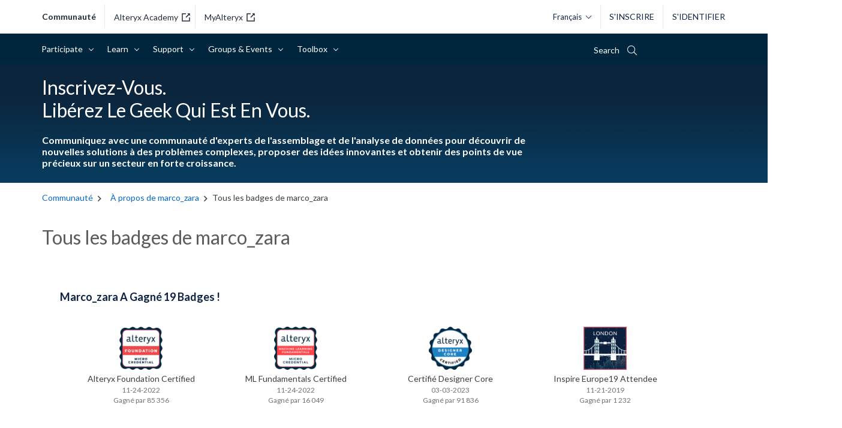

--- FILE ---
content_type: text/html; charset=UTF-8
request_url: https://community.alteryx.com/t5/badges/userbadgespage/user-id/16425/page/1?profile.language=fr
body_size: 1877
content:
<!DOCTYPE html>
<html lang="en">
<head>
    <meta charset="utf-8">
    <meta name="viewport" content="width=device-width, initial-scale=1">
    <title></title>
    <style>
        body {
            font-family: "Arial";
        }
    </style>
    <script type="text/javascript">
    window.awsWafCookieDomainList = [];
    window.gokuProps = {
"key":"AQIDAHjcYu/GjX+QlghicBgQ/7bFaQZ+m5FKCMDnO+vTbNg96AF9ZO7knldUHP8/4v89DrtSAAAAfjB8BgkqhkiG9w0BBwagbzBtAgEAMGgGCSqGSIb3DQEHATAeBglghkgBZQMEAS4wEQQMdMda3UYhahVsCXvUAgEQgDuVdMhHcUEmAgLaAz3dl+bxRFCsbgw6H8Od+h9kjx73yBqg0YpijoxCxbxmsKvqxC3U9oY9araV+F5RKA==",
          "iv":"D549kwHpLAAABiIE",
          "context":"BrmUbvMW69debNyGiJYDw9F15eeq3Mh41KjDaYKfzFHZn0L5nKFsP7mHqyFATNnqhQDZystNJFXCu3GPHX181cBlnDSBk7zCNoxBmKgDfKqGL+1OKmF2RGnC607SerXS9ORnYqkWGKShKdcqn+D0L2mgW4AqUrC1X7oOpcxrhzI8TQsFsSF1gDj9glDqhtk/gY+lvFf8c3iqgGgiUn6oUvXYOcUWSdQl/AZZe6GLJwDtyLNtVzFFHtH7b0wm0Spwu6FB7gNwq6kYb0411ylONXyVGLtyEX2n4HX7UsG0ClZ7NSM/Z9A47ZI0mo9rjverhD8QdKrl5aCl3FuT7dNrDf6CtPb5w2ZYHOBoBTskHEseYV9SbzUOHh8m36XOoa7lvn1+fxoSJWSaWyMJ7u7s7h254AT6DANqoyKl"
};
    </script>
    <script src="https://bc0439715fa6.967eb88d.us-east-2.token.awswaf.com/bc0439715fa6/29557fe598c8/ec6f8c6468ab/challenge.js"></script>
</head>
<body>
    <div id="challenge-container"></div>
    <script type="text/javascript">
        AwsWafIntegration.saveReferrer();
        AwsWafIntegration.checkForceRefresh().then((forceRefresh) => {
            if (forceRefresh) {
                AwsWafIntegration.forceRefreshToken().then(() => {
                    window.location.reload(true);
                });
            } else {
                AwsWafIntegration.getToken().then(() => {
                    window.location.reload(true);
                });
            }
        });
    </script>
    <noscript>
        <h1>JavaScript is disabled</h1>
        In order to continue, we need to verify that you're not a robot.
        This requires JavaScript. Enable JavaScript and then reload the page.
    </noscript>
</body>
</html>

--- FILE ---
content_type: text/html;charset=UTF-8
request_url: https://community.alteryx.com/t5/badges/userbadgespage/user-id/16425/page/1?profile.language=fr
body_size: 34215
content:
<!DOCTYPE html><html prefix="og: http://ogp.me/ns#" dir="ltr" lang="fr" class="no-js">
	<head>
	
	<title>
	Tous les badges de marco_zara - Alteryx Community
</title>
	
	
	<!-- Google console verification -->
<meta name="google-site-verification" content="yEKmZcH3fMZc4mIMzMsLjkgDc9jI9HubmB-BVU6-khQ" />
<!-- Google console verification end -->


<link rel="apple-touch-icon" type="image/svg" href=https://community.alteryx.com/html/@629820D07FAD62784A6BFE9A8E7E7214/assets/Logo-AYX_Alteryx.svg />
<link rel="apple-touch-icon" type="image/png" href=https://community.alteryx.com/html/@66F5DFE16A80F092C390AE40D769B6B8/assets/Logo-AYX_Alteryx.png />

<link href="https://fonts.googleapis.com/css2?family=Lato:ital,wght@0,400;0,700;1,400;1,700&family=Montserrat:wght@400;700&display=swap" rel="stylesheet">


<meta property="fb:pages" content="118216481581402" />
<meta property="fb:app_id" content="448285221878930" />




<meta name="google-site-verification" content="3Hcetdp7vRZT_6Ybt06byOmrigQZrm14MGdZj7x3Fvg" />


    <!-- Google Tag Manager - Production -->
  <script>(function(w,d,s,l,i){w[l]=w[l]||[];w[l].push({'gtm.start':
  new Date().getTime(),event:'gtm.js'});var f=d.getElementsByTagName(s)[0],
  j=d.createElement(s),dl=l!='dataLayer'?'&l='+l:'';j.async=true;j.src=
  'https://www.googletagmanager.com/gtm.js?id='+i+dl;f.parentNode.insertBefore(j,f);
  })(window,document,'script','dataLayer','GTM-5ZCFX46');</script>
  <!-- End Google Tag Manager -->


<script>
function custom_alteryx_global_toggle_dark_mode() {
    var isDark = localStorage.getItem('custom_alteryx_darkMode');
    if (isDark === 'true') {
        custom_alteryx_global_set_dark_mode(false);
    } else {
        custom_alteryx_global_set_dark_mode(true);
    }
}

function custom_alteryx_global_set_dark_mode(isDark) {
    var html = document.querySelector('html');
    var menuToggle = document.getElementById('alteryx-toggle-light-dark-mode');
    if (isDark) {
        localStorage.setItem('custom_alteryx_darkMode', 'true');        
        html.classList.add('dark-mode');
        if (menuToggle) {
            menuToggle.textContent = 'Mode lumière';
        }
    } else {
        localStorage.removeItem('custom_alteryx_darkMode');
        html.classList.remove('dark-mode');
        if (menuToggle) {
            menuToggle.textContent = 'Mode Sombre';
        }
    }
}


;(function() {
    var darkMode = localStorage.getItem('custom_alteryx_darkMode');
    if (darkMode) {
        custom_alteryx_global_set_dark_mode(true);
    }
})();
</script>

	
	
	
	<meta content="Connect with a community of data science and analytic experts to discover new solutions to complex challenges, contribute fresh ideas, and gain" name="description"/><meta content="width=device-width, initial-scale=1.0" name="viewport"/><meta content="noindex" name="robots"/><meta content="text/html; charset=UTF-8" http-equiv="Content-Type"/><link href="https://community.alteryx.com/t5/badges/userbadgespage/user-id/16425/page/1?profile.language=fr" rel="canonical"/>
	<meta content="128" property="og:image:width"/><meta content="https://community.alteryx.com/t5/image/serverpage/avatar-name/Forest_Model/avatar-theme/candy/avatar-collection/Predictive/avatar-display-size/profile/version/2?xdesc=1.0" property="og:image"/><meta content="Alteryx Community" property="og:site_name"/><meta content="profile" property="og:type"/><meta content="72" property="og:image:height"/><meta content="https://community.alteryx.com/t5/badges/userbadgespage/user-id/16425/page/1?profile.language=fr" property="og:url"/><meta content="marco_zara" property="og:title"/><meta content="marco_zara" property="profile:username"/>
	
	
		<link class="lia-link-navigation hidden live-links" title="Nouveaux sujets de forum dans Alteryx Community" type="application/rss+xml" rel="alternate" id="link" href="/pvsmt99345/rss/Community?interaction.style=forum"></link>
	
		<link class="lia-link-navigation hidden live-links" title="Tous les envois du forum dans Alteryx Community" type="application/rss+xml" rel="alternate" id="link_0" href="/pvsmt99345/rss/Community?interaction.style=forum&amp;feeds.replies=true"></link>
	
		<link class="lia-link-navigation hidden live-links" title="Nouveaux articles de base de connaissances dans Alteryx Community" type="application/rss+xml" rel="alternate" id="link_1" href="/pvsmt99345/rss/Community?interaction.style=tkb"></link>
	
		<link class="lia-link-navigation hidden live-links" title="Tous les envois de base de connaissances dans Alteryx Community" type="application/rss+xml" rel="alternate" id="link_2" href="/pvsmt99345/rss/Community?interaction.style=tkb&amp;feeds.replies=true"></link>
	
		<link class="lia-link-navigation hidden live-links" title="Nouveaux articles de blogs dans Alteryx Community" type="application/rss+xml" rel="alternate" id="link_3" href="/pvsmt99345/rss/Community?interaction.style=blog"></link>
	
		<link class="lia-link-navigation hidden live-links" title="Tous les envois relatifs au blog dans Alteryx Community" type="application/rss+xml" rel="alternate" id="link_4" href="/pvsmt99345/rss/Community?interaction.style=blog&amp;feeds.replies=true"></link>
	
		<link class="lia-link-navigation hidden live-links" title="Nouvelles idées de débat dans Alteryx Community" type="application/rss+xml" rel="alternate" id="link_5" href="/pvsmt99345/rss/Community?interaction.style=idea"></link>
	
		<link class="lia-link-navigation hidden live-links" title="Tous les envois relatifs au débat dans Alteryx Community" type="application/rss+xml" rel="alternate" id="link_6" href="/pvsmt99345/rss/Community?interaction.style=idea&amp;feeds.replies=true"></link>
	
		<link class="lia-link-navigation hidden live-links" title="Nouvelle entrée de concours dans Alteryx Community" type="application/rss+xml" rel="alternate" id="link_7" href="/pvsmt99345/rss/Community?interaction.style=contest"></link>
	
		<link class="lia-link-navigation hidden live-links" title="Tous les envois relatifs au concours dans Alteryx Community" type="application/rss+xml" rel="alternate" id="link_8" href="/pvsmt99345/rss/Community?interaction.style=contest&amp;feeds.replies=true"></link>
	
		<link class="lia-link-navigation hidden live-links" title="Nouveaux produits" type="application/rss+xml" rel="alternate" id="link_9" href="/pvsmt99345/rss/Community?interaction.style=review"></link>
	
		<link class="lia-link-navigation hidden live-links" title="Tous les examens et commentaires" type="application/rss+xml" rel="alternate" id="link_10" href="/pvsmt99345/rss/Community?interaction.style=review&amp;feeds.replies=true"></link>
	
		<link class="lia-link-navigation hidden live-links" title="rss.livelink.threads-in-node@place:occasion" type="application/rss+xml" rel="alternate" id="link_11" href="/pvsmt99345/rss/Community?interaction.style=occasion"></link>
	
		<link class="lia-link-navigation hidden live-links" title="rss.livelink.posts-in-node@place:occasion" type="application/rss+xml" rel="alternate" id="link_12" href="/pvsmt99345/rss/Community?interaction.style=occasion&amp;feeds.replies=true"></link>
	
		<link class="lia-link-navigation hidden live-links" title="Nouveaux envois relatifs au média dans Alteryx Community" type="application/rss+xml" rel="alternate" id="link_13" href="/pvsmt99345/rss/Community?interaction.style=media"></link>
	
		<link class="lia-link-navigation hidden live-links" title="Tous les envois relatifs au média dans Alteryx Community" type="application/rss+xml" rel="alternate" id="link_14" href="/pvsmt99345/rss/Community?interaction.style=media&amp;feeds.replies=true"></link>
	

	
	
	    
            	<link href="/skins/6771809/aae2d607b0aee0b8efdd4f91703eeccc/alteryx_2018.css" rel="stylesheet" type="text/css"/>
            
	

	
	
	
	
	<style>
  @font-face {
    font-family: "icons";
    src:url("https://community.alteryx.com/html/@763851A26D22F24C3EF25B795F82C7D6/assets/icons_v201805.eot");
    src:url("https://community.alteryx.com/html/@763851A26D22F24C3EF25B795F82C7D6/assets/icons_v201805.eot") format("embedded-opentype"),
      url("https://community.alteryx.com/html/@66F9C55FDC7BA35723D6ED5F4F4F8A3F/assets/icons_v201805.ttf") format("truetype"),
      url("https://community.alteryx.com/html/@4D62DF38FEDD0599F83373848E56C928/assets/icons_v201805.woff") format("woff"),
      url("https://community.alteryx.com/html/assets/icons_v201805.svg") format("svg");
    font-weight: normal;
    font-style: normal;
  }

  @font-face {
    font-family: "other-icons";
    src:url("https://community.alteryx.com/html/@93D1C921A2C7D1459DA98C03352AE7B3/assets/custom-icons.eot");
    src:url("https://community.alteryx.com/html/@93D1C921A2C7D1459DA98C03352AE7B3/assets/custom-icons.eot") format("embedded-opentype"),
      url("https://community.alteryx.com/html/@2349477E97C3B212B69A06C59AA11398/assets/custom-icons.ttf") format("truetype"),
      url("https://community.alteryx.com/html/@72A04A8BA9AE19A1488D85381A34F4C2/assets/custom-icons.woff") format("woff"),
      url("https://community.alteryx.com/html/@768259952354FBCC86CE15435EA90FAA/assets/custom-icons.svg") format("svg");
    font-weight: normal;
    font-style: normal;
  }
</style>


<link href="https://community.alteryx.com/html/@14EF685CABB9AA46EF31F5374ED4BA0E/assets/lightslider.css" type="text/css" rel="stylesheet" />
<link href="https://community.alteryx.com/html/@67C6530E6862A0245D182404569568D2/assets/styles_gb.min.css" type="text/css" rel="stylesheet" />



<link rel="icon" type="image/ico" href=https://community.alteryx.com/html/@8781337F029CF73E4C388FC30ECAD91A/assets/favicon.ico  />
<!--[if IE]>
<link rel="shortcut icon" type="image/ico" href=https://community.alteryx.com/html/@8781337F029CF73E4C388FC30ECAD91A/assets/favicon.ico  />
<link rel="shortcut icon" href="https://community.alteryx.com/html/assets/favicon_16px.png">
<![endif]-->

<script type="text/javascript" src="/t5/scripts/EAA19129A1248A19BBE86A06A73AF336/lia-scripts-head-min.js"></script><script language="javascript" type="text/javascript">
<!--
LITHIUM.PrefetchData = {"Components":{},"commonResults":{}};
LITHIUM.DEBUG = false;
LITHIUM.CommunityJsonObject = {
  "Validation" : {
    "image.description" : {
      "min" : 0,
      "max" : 1000,
      "isoneof" : [ ],
      "type" : "string"
    },
    "tkb.toc_maximum_heading_level" : {
      "min" : 1,
      "max" : 6,
      "isoneof" : [ ],
      "type" : "integer"
    },
    "tkb.toc_heading_list_style" : {
      "min" : 0,
      "max" : 50,
      "isoneof" : [
        "disc",
        "circle",
        "square",
        "none"
      ],
      "type" : "string"
    },
    "blog.toc_maximum_heading_level" : {
      "min" : 1,
      "max" : 6,
      "isoneof" : [ ],
      "type" : "integer"
    },
    "tkb.toc_heading_indent" : {
      "min" : 5,
      "max" : 50,
      "isoneof" : [ ],
      "type" : "integer"
    },
    "blog.toc_heading_indent" : {
      "min" : 5,
      "max" : 50,
      "isoneof" : [ ],
      "type" : "integer"
    },
    "blog.toc_heading_list_style" : {
      "min" : 0,
      "max" : 50,
      "isoneof" : [
        "disc",
        "circle",
        "square",
        "none"
      ],
      "type" : "string"
    }
  },
  "User" : {
    "settings" : {
      "imageupload.legal_file_extensions" : "*.jpg;*.JPG;*.jpeg;*.JPEG;*.gif;*.GIF;*.png;*.PNG;*.svg",
      "config.enable_avatar" : true,
      "integratedprofile.show_klout_score" : false,
      "layout.sort_view_by_last_post_date" : true,
      "layout.friendly_dates_enabled" : true,
      "profileplus.allow.anonymous.scorebox" : false,
      "tkb.message_sort_default" : "topicPublishDate",
      "layout.format_pattern_date" : "MM-dd-yyyy",
      "config.require_search_before_post" : "off",
      "isUserLinked" : false,
      "integratedprofile.cta_add_topics_dismissal_timestamp" : -1,
      "layout.message_body_image_max_size" : 1000,
      "profileplus.everyone" : false,
      "integratedprofile.cta_connect_wide_dismissal_timestamp" : -1,
      "blog.toc_maximum_heading_level" : "",
      "integratedprofile.hide_social_networks" : false,
      "blog.toc_heading_indent" : "",
      "contest.entries_per_page_num" : 20,
      "layout.messages_per_page_linear" : 30,
      "integratedprofile.cta_manage_topics_dismissal_timestamp" : -1,
      "profile.shared_profile_test_group" : false,
      "integratedprofile.cta_personalized_feed_dismissal_timestamp" : -1,
      "integratedprofile.curated_feed_size" : 5,
      "contest.one_kudo_per_contest" : false,
      "integratedprofile.enable_social_networks" : false,
      "integratedprofile.my_interests_dismissal_timestamp" : -1,
      "profile.language" : "fr",
      "layout.friendly_dates_max_age_days" : 31,
      "layout.threading_order" : "thread_descending",
      "blog.toc_heading_list_style" : "disc",
      "useRecService" : false,
      "layout.module_welcome" : "",
      "imageupload.max_uploaded_images_per_upload" : 100,
      "imageupload.max_uploaded_images_per_user" : 10000,
      "integratedprofile.connect_mode" : "",
      "tkb.toc_maximum_heading_level" : "2",
      "tkb.toc_heading_list_style" : "disc",
      "sharedprofile.show_hovercard_score" : true,
      "config.search_before_post_scope" : "community",
      "tkb.toc_heading_indent" : "15",
      "p13n.cta.recommendations_feed_dismissal_timestamp" : -1,
      "imageupload.max_file_size" : 9000,
      "layout.show_batch_checkboxes" : false,
      "integratedprofile.cta_connect_slim_dismissal_timestamp" : -1
    },
    "isAnonymous" : true,
    "policies" : {
      "image-upload.process-and-remove-exif-metadata" : false
    },
    "registered" : false,
    "emailRef" : "",
    "id" : -1,
    "login" : "Inactive User"
  },
  "Server" : {
    "communityPrefix" : "/pvsmt99345",
    "nodeChangeTimeStamp" : 1769288067204,
    "tapestryPrefix" : "/t5",
    "deviceMode" : "DESKTOP",
    "responsiveDeviceMode" : "DESKTOP",
    "membershipChangeTimeStamp" : "0",
    "version" : "25.12",
    "branch" : "25.12-release",
    "showTextKeys" : false
  },
  "Config" : {
    "phase" : "prod",
    "integratedprofile.cta.reprompt.delay" : 2592000000,
    "profileplus.tracking" : {
      "profileplus.tracking.enable" : false,
      "profileplus.tracking.click.enable" : true,
      "profileplus.tracking.impression.enable" : true
    },
    "app.revision" : "2512231126-s6f44f032fc-b18",
    "navigation.manager.community.structure.limit" : "1000"
  },
  "Activity" : {
    "Results" : [
      {
        "name" : "UserUpdated",
        "user" : {
          "uid" : -1,
          "login" : "Inactive User"
        }
      }
    ]
  },
  "NodeContainer" : {
    "viewHref" : "https://community.alteryx.com/t5/Top/ct-p/top",
    "description" : "",
    "id" : "top",
    "shortTitle" : "Top",
    "title" : "Top",
    "nodeType" : "category"
  },
  "Page" : {
    "skins" : [
      "alteryx_2018",
      "responsive_peak"
    ],
    "authUrls" : {
      "loginUrl" : "/plugins/common/feature/samlss/doauth/post?referer=https%3A%2F%2Fcommunity.alteryx.com%2Ft5%2Fbadges%2Fuserbadgespage%2Fuser-id%2F16425%2Fpage%2F1%3Fprofile.language%3Dfr",
      "loginUrlNotRegistered" : "/plugins/common/feature/samlss/doauth/post?redirectreason=notregistered&referer=https%3A%2F%2Fcommunity.alteryx.com%2Ft5%2Fbadges%2Fuserbadgespage%2Fuser-id%2F16425%2Fpage%2F1%3Fprofile.language%3Dfr",
      "loginUrlNotRegisteredDestTpl" : "/plugins/common/feature/samlss/doauth/post?redirectreason=notregistered&referer=%7B%7BdestUrl%7D%7D"
    },
    "name" : "UserBadgesPage",
    "rtl" : false,
    "object" : {
      "viewHref" : "/t5/user/viewprofilepage/user-id/16425",
      "id" : 16425,
      "page" : "UserBadgesPage",
      "type" : "User",
      "login" : "marco_zara"
    }
  },
  "WebTracking" : {
    "Activities" : { },
    "path" : "Community:Community"
  },
  "Feedback" : {
    "targeted" : { }
  },
  "Seo" : {
    "markerEscaping" : {
      "pathElement" : {
        "prefix" : "@",
        "match" : "^[0-9][0-9]$"
      },
      "enabled" : false
    }
  },
  "TopLevelNode" : {
    "viewHref" : "https://community.alteryx.com/",
    "description" : "Connect with a community of data science and analytic experts to discover new solutions to complex challenges, contribute fresh ideas, and gain valuable perspective on the rapidly developing industry.",
    "id" : "pvsmt99345",
    "shortTitle" : "Community",
    "title" : "Alteryx Community",
    "nodeType" : "Community"
  },
  "Community" : {
    "viewHref" : "https://community.alteryx.com/",
    "integratedprofile.lang_code" : "en",
    "integratedprofile.country_code" : "US",
    "id" : "pvsmt99345",
    "shortTitle" : "Community",
    "title" : "Alteryx Community"
  },
  "CoreNode" : {
    "viewHref" : "https://community.alteryx.com/",
    "settings" : { },
    "description" : "Connect with a community of data science and analytic experts to discover new solutions to complex challenges, contribute fresh ideas, and gain valuable perspective on the rapidly developing industry.",
    "id" : "pvsmt99345",
    "shortTitle" : "Community",
    "title" : "Alteryx Community",
    "nodeType" : "Community",
    "ancestors" : [ ]
  }
};
LITHIUM.Components.RENDER_URL = "/t5/util/componentrenderpage/component-id/#{component-id}?render_behavior=raw";
LITHIUM.Components.ORIGINAL_PAGE_NAME = 'badges/UserBadgesPage';
LITHIUM.Components.ORIGINAL_PAGE_ID = 'UserBadgesPage';
LITHIUM.Components.ORIGINAL_PAGE_CONTEXT = '[base64]..';
LITHIUM.Css = {
  "BASE_DEFERRED_IMAGE" : "lia-deferred-image",
  "BASE_BUTTON" : "lia-button",
  "BASE_SPOILER_CONTAINER" : "lia-spoiler-container",
  "BASE_TABS_INACTIVE" : "lia-tabs-inactive",
  "BASE_TABS_ACTIVE" : "lia-tabs-active",
  "BASE_AJAX_REMOVE_HIGHLIGHT" : "lia-ajax-remove-highlight",
  "BASE_FEEDBACK_SCROLL_TO" : "lia-feedback-scroll-to",
  "BASE_FORM_FIELD_VALIDATING" : "lia-form-field-validating",
  "BASE_FORM_ERROR_TEXT" : "lia-form-error-text",
  "BASE_FEEDBACK_INLINE_ALERT" : "lia-panel-feedback-inline-alert",
  "BASE_BUTTON_OVERLAY" : "lia-button-overlay",
  "BASE_TABS_STANDARD" : "lia-tabs-standard",
  "BASE_AJAX_INDETERMINATE_LOADER_BAR" : "lia-ajax-indeterminate-loader-bar",
  "BASE_AJAX_SUCCESS_HIGHLIGHT" : "lia-ajax-success-highlight",
  "BASE_CONTENT" : "lia-content",
  "BASE_JS_HIDDEN" : "lia-js-hidden",
  "BASE_AJAX_LOADER_CONTENT_OVERLAY" : "lia-ajax-loader-content-overlay",
  "BASE_FORM_FIELD_SUCCESS" : "lia-form-field-success",
  "BASE_FORM_WARNING_TEXT" : "lia-form-warning-text",
  "BASE_FORM_FIELDSET_CONTENT_WRAPPER" : "lia-form-fieldset-content-wrapper",
  "BASE_AJAX_LOADER_OVERLAY_TYPE" : "lia-ajax-overlay-loader",
  "BASE_FORM_FIELD_ERROR" : "lia-form-field-error",
  "BASE_SPOILER_CONTENT" : "lia-spoiler-content",
  "BASE_FORM_SUBMITTING" : "lia-form-submitting",
  "BASE_EFFECT_HIGHLIGHT_START" : "lia-effect-highlight-start",
  "BASE_FORM_FIELD_ERROR_NO_FOCUS" : "lia-form-field-error-no-focus",
  "BASE_EFFECT_HIGHLIGHT_END" : "lia-effect-highlight-end",
  "BASE_SPOILER_LINK" : "lia-spoiler-link",
  "FACEBOOK_LOGOUT" : "lia-component-users-action-logout",
  "BASE_DISABLED" : "lia-link-disabled",
  "FACEBOOK_SWITCH_USER" : "lia-component-admin-action-switch-user",
  "BASE_FORM_FIELD_WARNING" : "lia-form-field-warning",
  "BASE_AJAX_LOADER_FEEDBACK" : "lia-ajax-loader-feedback",
  "BASE_AJAX_LOADER_OVERLAY" : "lia-ajax-loader-overlay",
  "BASE_LAZY_LOAD" : "lia-lazy-load"
};
(function() { if (!window.LITHIUM_SPOILER_CRITICAL_LOADED) { window.LITHIUM_SPOILER_CRITICAL_LOADED = true; window.LITHIUM_SPOILER_CRITICAL_HANDLER = function(e) { if (!window.LITHIUM_SPOILER_CRITICAL_LOADED) return; if (e.target.classList.contains('lia-spoiler-link')) { var container = e.target.closest('.lia-spoiler-container'); if (container) { var content = container.querySelector('.lia-spoiler-content'); if (content) { if (e.target.classList.contains('open')) { content.style.display = 'none'; e.target.classList.remove('open'); } else { content.style.display = 'block'; e.target.classList.add('open'); } } e.preventDefault(); return false; } } }; document.addEventListener('click', window.LITHIUM_SPOILER_CRITICAL_HANDLER, true); } })();
LITHIUM.noConflict = true;
LITHIUM.useCheckOnline = false;
LITHIUM.RenderedScripts = [
  "Loader.js",
  "SpoilerToggle.js",
  "jquery.css-data-1.0.js",
  "jquery.iframe-shim-1.0.js",
  "LiModernizr.js",
  "jquery.effects.core.js",
  "jquery.position-toggle-1.0.js",
  "jquery.appear-1.1.1.js",
  "jquery.scrollTo.js",
  "jquery.blockui.js",
  "ResizeSensor.js",
  "jquery.ui.draggable.js",
  "jquery.delayToggle-1.0.js",
  "jquery.placeholder-2.0.7.js",
  "Namespace.js",
  "Sandbox.js",
  "jquery.function-utils-1.0.js",
  "jquery.clone-position-1.0.js",
  "SearchAutoCompleteToggle.js",
  "ElementMethods.js",
  "SearchForm.js",
  "jquery.iframe-transport.js",
  "DataHandler.js",
  "jquery.js",
  "PartialRenderProxy.js",
  "UserBadgesPage.js",
  "Cache.js",
  "Auth.js",
  "OoyalaPlayer.js",
  "jquery.lithium-selector-extensions.js",
  "Lithium.js",
  "DeferredImages.js",
  "Tooltip.js",
  "jquery.hoverIntent-r6.js",
  "jquery.ui.mouse.js",
  "ElementQueries.js",
  "ActiveCast3.js",
  "Placeholder.js",
  "HelpIcon.js",
  "json2.js",
  "jquery.ui.dialog.js",
  "jquery.tools.tooltip-1.2.6.js",
  "Events.js",
  "Forms.js",
  "prism.js",
  "jquery.viewport-1.0.js",
  "jquery.ui.resizable.js",
  "jquery.ui.core.js",
  "jquery.ui.position.js",
  "jquery.effects.slide.js",
  "NoConflict.js",
  "jquery.fileupload.js",
  "Video.js",
  "jquery.json-2.6.0.js",
  "Text.js",
  "jquery.ui.widget.js",
  "AjaxSupport.js",
  "jquery.tmpl-1.1.1.js",
  "jquery.autocomplete.js",
  "AjaxFeedback.js",
  "Globals.js",
  "ForceLithiumJQuery.js",
  "AutoComplete.js",
  "Components.js",
  "InformationBox.js",
  "PolyfillsAll.js",
  "Throttle.js",
  "jquery.ajax-cache-response-1.0.js"
];// -->
</script><script type="text/javascript" src="/t5/scripts/D60EB96AE5FF670ED274F16ABB044ABD/lia-scripts-head-min.js"></script></head>
	<body class="lia-user-status-anonymous UserBadgesPage lia-body" id="lia-body">
	
	
	<div id="A60-220-3" class="ServiceNodeInfoHeader">
</div>
	
	
	
	

	<div class="lia-page">
		<center>
			
				<noscript 
	id="alteryx" data-env="p" 
	data-page="UserBadgesPage" data-style="none" 
	data-rootid="pvsmt99345" data-roottype="community" 
	data-nodeid="pvsmt99345" data-nodetype="community" 
	data-nodelang="en" data-skin="alteryx_2018" 
	data-userlogin="-1" data-userid="-1"
	data-parent="community" 
>
	<p>core.noscript.text</p>
</noscript>
					
	
	<div class="MinimumWidthContainer">
		<div class="min-width-wrapper">
			<div class="min-width">		
				
						<div class="lia-content">
                            
							
							
							
		
    

	
		<div class="lia-inline-ajax-feedback">
			<div class="AjaxFeedback" id="ajaxFeedback"></div>
			
	

	

		</div>

	

	
        <div class="lia-quilt lia-quilt-user-badges-page lia-quilt-layout-one-column lia-top-quilt">
	<div class="lia-quilt-row lia-quilt-row-header">
		<div class="lia-quilt-column lia-quilt-column-24 lia-quilt-column-single lia-quilt-column-common-header">
			<div class="lia-quilt-column-alley lia-quilt-column-alley-single">
	
		
			<div class="lia-quilt lia-quilt-header lia-quilt-layout-header lia-component-quilt-header">
	<div class="lia-quilt-row lia-quilt-row-top-header">
		<div class="lia-quilt-column lia-quilt-column-24 lia-quilt-column-single lia-quilt-column-top-header">
			<div class="lia-quilt-column-alley lia-quilt-column-alley-single">
	
		
			
		
			<script>
    var agent = navigator.userAgent.toLowerCase();
    if (agent.indexOf("trident") !== -1) {
        var topHeader = document.querySelector('.lia-quilt-column-top-header .lia-quilt-column-alley-single');
        topHeader.insertAdjacentHTML('afterbegin',
            '<div class="ryx-announcement-wrapper header-announcement msie-caution">' +
                '<div class="ryx-announcement">' +
                    '<i class="ryx-announcement-icon fal fa-comment"></i>' +
                    '<div class="ryx-announcement-body">Nous ne prenons plus en charge Internet Explorer. Pour une expérience optimale, veuillez utiliser un navigateur tel que Chrome, Firefox ou Edge.</div>' +
                    '<i class="ryx-announcement-close fal fa-times"></i>' +
                '</div>' + 
            '</div>'
        );
  
        var closeBtn = document.querySelector('.msie-caution .ryx-announcement-close');
        closeBtn.addEventListener('click', function() {
            var cautionMsg = document.querySelector('.msie-caution');
            cautionMsg.style.display = 'none';
        });  
    }
</script>
		
	
	
</div>
		</div>
	</div><div class="lia-quilt-row lia-quilt-row-main-header">
		<div class="lia-quilt-column lia-quilt-column-24 lia-quilt-column-single lia-quilt-column-main-header">
			<div class="lia-quilt-column-alley lia-quilt-column-alley-single">
	
		
			<div class="header-logo-user-search-lang-wrapper-bg">
    <div class="header-logo-user-search-lang-wrapper">
        <div class="header-logo-sites">
    <a class="header-logo-link header-logo-link-community" href="/">communauté</a>
    <a class="header-logo-link header-logo-link-alteryx-academy" href="https://academy.alteryx.com" target="_blank" rel="noopener noreferrer">Alteryx Academy<svg class="external-link" width="14" height="14" viewBox="0 0 14 14" xmlns="http://www.w3.org/2000/svg"><g fill="none" fill-rule="evenodd"><path d="M-2-2h18v18H-2z"></path><path class="svgbody" d="M7 .25v1.5H1.75v10.5h10.5V7h1.5v6.75H.25V.25H7Zm6.75 0v4.5l-1.72-1.72-4.5 4.5-1.06-1.06 4.5-4.5L9.25.25h4.5Z" fill="#252d39"></path></g></svg></a>
    <a class="header-logo-link header-logo-link-customer-portal" href="https://my.alteryx.com/" target="_blank" rel="noopener noreferrer">MyAlteryx<svg class="external-link" width="14" height="14" viewBox="0 0 14 14" xmlns="http://www.w3.org/2000/svg"><g fill="none" fill-rule="evenodd"><path d="M-2-2h18v18H-2z"></path><path class="svgbody" d="M7 .25v1.5H1.75v10.5h10.5V7h1.5v6.75H.25V.25H7Zm6.75 0v4.5l-1.72-1.72-4.5 4.5-1.06-1.06 4.5-4.5L9.25.25h4.5Z" fill="#252d39"></path></g></svg></a>
</div>


<div class="header-logo-nav">
    <label class="main-menu-btn" for="main-menu-state">
        <span class="main-menu-btn-icon"></span> Toggle main menu visibility
    </label>
    <a class="header-logo-link header-logo-link-community" href="/"><span class="logo-name">alteryx Community</span><svg id="logo-svg" version="1.1" xmlns="http://www.w3.org/2000/svg" xmlns:xlink="http://www.w3.org/1999/xlink" xml:space="preserve">
<g transform="translate(20 25) scale(0.35 0.35) rotate(0) translate(-50 -50)">
    <path d="M86.9,53.4c5.3-3.6,6.7-10.8,3.1-16.1c-3.6-5.3-10.8-6.7-16.1-3.1c-5.3,3.6-6.7,10.8-3.1,16.1c0.8,1.2,1.9,2.2,3.1,3.1
        c-2.1,0.7-4.1,1.8-5.8,3.2c-3-2.6-6.5-4.5-10.3-5.6c7.7-4.3,10.4-13.9,6.2-21.6S50,18.9,42.3,23.1s-10.4,13.9-6.2,21.6
        c1.4,2.6,3.6,4.7,6.2,6.2c-3.8,1.1-7.3,3-10.3,5.6c-1.7-1.4-3.7-2.5-5.8-3.2c5.3-3.6,6.7-10.8,3.1-16.1c-3.6-5.3-10.8-6.7-16.1-3.1
        S6.5,45,10.1,50.3c0.8,1.2,1.9,2.3,3.1,3.1C5.3,56.1,0,63.5,0,71.9c0,0.9,0.7,1.6,1.6,1.6s1.6-0.7,1.6-1.6
        c0-9.1,7.4-16.5,16.6-16.5c3.6,0,7.2,1.2,10,3.4c-4.6,5.1-7.2,11.7-7.2,18.5c0,0.9,0.7,1.6,1.6,1.6s1.6-0.7,1.6-1.6
        C25.9,63.9,37,53.2,50.4,53.4c13.1,0.2,23.7,10.8,23.9,23.9c0,0.9,0.7,1.6,1.6,1.6c0.9,0,1.6-0.7,1.6-1.6c0-6.9-2.6-13.5-7.2-18.5
        c7.2-5.6,17.6-4.2,23.2,3c2.2,2.9,3.4,6.4,3.4,10c0,0.9,0.7,1.6,1.6,1.6s1.6-0.7,1.6-1.6C100,63.5,94.7,56.1,86.9,53.4z M11.2,43.8
        c0-4.7,3.8-8.5,8.5-8.4c4.7,0,8.5,3.8,8.4,8.5c0,4.7-3.8,8.4-8.5,8.4C15,52.2,11.2,48.4,11.2,43.8C11.2,43.8,11.2,43.8,11.2,43.8z
         M37.2,37C37.2,30,43,24.2,50,24.3S62.8,30,62.8,37.1c0,7-5.7,12.7-12.8,12.8C42.9,49.8,37.2,44.1,37.2,37L37.2,37z M71.9,43.8
        c0-4.7,3.8-8.5,8.5-8.5s8.5,3.8,8.5,8.5s-3.8,8.5-8.5,8.5C75.7,52.2,71.9,48.4,71.9,43.8z"/>
        <path d="M57,70.7c-0.1-0.3-0.3-0.4-0.6-0.4c-0.1,0-0.1,0-0.2,0c-0.4,0.1-0.6,0.1-0.9,0.1c-0.6,0-0.7-0.2-0.7-0.8v-8.9
    c0-0.2-0.1-0.4-0.3-0.5l-0.1,0c0,0,0,0-0.1,0c-0.5-0.3-1.3-0.5-2-0.7l-0.1,0c-0.8-0.2-1.7-0.3-2.6-0.3c-0.5,0-1,0-1.2,0.1
    c-0.4,0-1.4,0.2-1.8,0.3c-0.1,0-0.4,0.2-0.4,0.5c0,0.2,0.2,0.7,0.2,0.7c0.1,0.4,0.2,0.5,0.5,0.5c0.2,0,0.6-0.1,0.8-0.1
    c0.7-0.1,1.1-0.2,1.4-0.2c0.4,0,0.9,0,1.5,0.1c1.2,0.2,1.6,0.5,1.6,0.5v3.4l-0.1,0L49.6,65c-3.3,0.1-4.8,1.4-4.8,4.1
    c0,1.2,0.4,2.2,1.1,2.8c0.7,0.6,1.6,0.9,2.8,0.9h0c1.3,0,2.5-0.4,3.6-1.3l0.1-0.1l0.1,0.1c0.3,0.6,0.7,1,1.4,1.1
    c0.3,0.1,0.6,0.1,1,0.1c0.1,0,0.2,0,0.3,0c0.4-0.1,0.9-0.1,1.4-0.4c0.3-0.1,0.5-0.3,0.5-0.6C57.2,71.4,57,70.7,57,70.7 M52.3,69.9
    L52.3,69.9L52.3,69.9c-0.9,0.6-2.1,1-3.1,1h0c-1.5,0-2-0.6-2-2c0-1.6,0.6-2.1,2.4-2.3l2.5-0.1l0.1,0l0.1,0V69.9z"/>
</g>
</svg>
</a>
</div>        <div class="header-user-search-lang-wrapper">
<div class="header-user-menu">
			<a class="sign-up" href="/plugins/common/feature/samlss/doauth/post?referer=https%3A%2F%2Fcommunity.alteryx.com%2Ft5%2Fbadges%2Fuserbadgespage%2Fuser-id%2F16425%2Fpage%2F1%3Fprofile.language%3Dfr">S'inscrire</a>
		<a class="sign-in" href="/plugins/common/feature/samlss/doauth/post?referer=https%3A%2F%2Fcommunity.alteryx.com%2Ft5%2Fbadges%2Fuserbadgespage%2Fuser-id%2F16425%2Fpage%2F1%3Fprofile.language%3Dfr">S'identifier</a>
</div><span class="header-mobile-search">
    <i class="fal fa-search"></i>
</span>
<span class="header-mobile-close">
    <i class="fal fa-times"></i>
</span><div class="header-lang-selector">
  <div class="select select--lang select--dropdown">
    <input class="select__toggle u-invisible" id="select__toggle" aria-hidden="true" type="checkbox" />
    <label class="select__trigger u-iblock-fix" for="select__toggle" lang="fr" aria-label="Veuillez sélectionner une langue.">
      <span class="select__trigger-icon fa fa-globe" aria-hidden="true"></span>
      <abbr class="select__trigger-text select__trigger-text--abbr" title="Français">fr</abbr>
      <span class="select__trigger-text" aria-hidden="true">Français</span>
      <span class="select__trigger-arrow" aria-hidden="true"></span>
    </label>
    <label class="select__close u-pos-fix" for="select__toggle" aria-hidden="true"></label>
    
      <ul class="select__items">


          <li class="select__item select__item--en ">
            <a href="https://community.alteryx.com/t5/badges/userbadgespage/user-id/16425/page/1?profile.language=en" class="select__item-link " 
                lang="en">English (US)
            </a>
          </li>



          <li class="select__item select__item--fr is--active">
            <a href="https://community.alteryx.com/t5/badges/userbadgespage/user-id/16425/page/1?profile.language=fr" class="select__item-link is--active" 
                lang="fr">Français
            </a>
          </li>



          <li class="select__item select__item--de ">
            <a href="https://community.alteryx.com/t5/badges/userbadgespage/user-id/16425/page/1?profile.language=de" class="select__item-link " 
                lang="de">Deutsch
            </a>
          </li>



          <li class="select__item select__item--ja ">
            <a href="https://community.alteryx.com/t5/badges/userbadgespage/user-id/16425/page/1?profile.language=ja" class="select__item-link " 
                lang="ja">&#x65E5;&#x672C;&#x8A9E;
            </a>
          </li>



          <li class="select__item select__item--pt-br ">
            <a href="https://community.alteryx.com/t5/badges/userbadgespage/user-id/16425/page/1?profile.language=pt-br" class="select__item-link " 
                lang="pt-br">Português
            </a>
          </li>



          <li class="select__item select__item--es ">
            <a href="https://community.alteryx.com/t5/badges/userbadgespage/user-id/16425/page/1?profile.language=es" class="select__item-link " 
                lang="es">Español
            </a>
          </li>

      </ul>
  </div>
</div>        </div>
    </div>
</div>
		
			<div class="header-nav-wrapper">
    <div class="header-menu-search-wrapper">
        <nav class="main-nav" role="navigation">
  <input id="main-menu-state" type="checkbox" />

  <ul id="main-menu" class="sm sm-simple">
        <li class="" data-id="category:participate">
          <a href="/t5/Participate/ct-p/participate" data-depth="2">
              Participate
          </a>
        </li>

        <li class="" data-id="category:learn">
          <a href="/t5/Learn/ct-p/learn" data-depth="2">
              Learn
          </a>
        </li>

        <li class="" data-id="category:other-resources">
          <a href="/t5/Support/ct-p/other-resources" data-depth="2">
              Support
          </a>
        </li>

        <li class="" data-id="category:group-events">
          <a href="/t5/Groups-Events/ct-p/group-events" data-depth="2">
              Groups & Events
          </a>
        </li>

        <li class="" data-id="category:maveryx-toolbox">
          <a href="/t5/Alteryx-Toolbox/ct-p/maveryx-toolbox" data-depth="2">
              Toolbox
          </a>
        </li>


















































    <li><a class="nav-mobile-link-portal" href="https://academy.alteryx.com">Alteryx Academy    <svg class="external-link" width="14" height="14" viewBox="0 0 14 14" xmlns="http://www.w3.org/2000/svg"><g fill="none" fill-rule="evenodd"><path d="M-2-2h18v18H-2z"></path><path class="svgbody" d="M7 .25v1.5H1.75v10.5h10.5V7h1.5v6.75H.25V.25H7Zm6.75 0v4.5l-1.72-1.72-4.5 4.5-1.06-1.06 4.5-4.5L9.25.25h4.5Z" fill="#252d39"></path></g></svg>
</a></li>
    <li><a class="nav-mobile-link-customer-portal" href="https://my.alteryx.com/" target="_blank"  rel="noopener noreferrer">MyAlteryx    <svg class="external-link" width="14" height="14" viewBox="0 0 14 14" xmlns="http://www.w3.org/2000/svg"><g fill="none" fill-rule="evenodd"><path d="M-2-2h18v18H-2z"></path><path class="svgbody" d="M7 .25v1.5H1.75v10.5h10.5V7h1.5v6.75H.25V.25H7Zm6.75 0v4.5l-1.72-1.72-4.5 4.5-1.06-1.06 4.5-4.5L9.25.25h4.5Z" fill="#252d39"></path></g></svg>
</a></li>

  </ul>
</nav>
<div class="header-nav-search">
    <span class="search-icon">
        <span>Search</span>
        <i class="fal fa-search"></i>
    </span>
    <div class="search-bar-close">
        <div class="ryx-search-form-wrapper">
    <div class="ryx-search-form">
        <div class="append_su_search_box"></div>
        <script>
    window.su_community_path = '/plugins/custom/alteryx/alteryx/searchUnify_endpoint';
</script>
<div id="auto" class="ng-scope">
    <div ng-controller="SearchautoController">
        <div bind-html-compile="autocompleteHtml"></div>
    </div>
</div>
    <script type="text/javascript" src="https://d43a3ypba8aww.cloudfront.net/3912cb5f7235022e24bc6278ff6a876f/search-clients/a7f8ff43-b37c-11e9-ad2e-06908fe445c6/an.js"></script>
    <script type="text/javascript" src="https://d43a3ypba8aww.cloudfront.net/3912cb5f7235022e24bc6278ff6a876f/search-clients/a7f8ff43-b37c-11e9-ad2e-06908fe445c6/searchbox.js"></script>
    <link rel="stylesheet" href="https://d43a3ypba8aww.cloudfront.net/3912cb5f7235022e24bc6278ff6a876f/search-clients/a7f8ff43-b37c-11e9-ad2e-06908fe445c6/searchbox.css">
<div id="searchbox">
</div>
<script>
    GzAnalytics.setUser("");
</script><div id="lia-searchformV32_783cc07311cc" class="SearchForm lia-search-form-wrapper lia-mode-default lia-component-common-widget-search-form">
	

	
		<div class="lia-inline-ajax-feedback">
			<div class="AjaxFeedback" id="ajaxfeedback_783cc07311cc"></div>
			
	

	

		</div>

	

	
		<div id="searchautocompletetoggle_783cc07311cc">	
	
		

	
		<div class="lia-inline-ajax-feedback">
			<div class="AjaxFeedback" id="ajaxfeedback_783cc07311cc_0"></div>
			
	

	

		</div>

	

	
			
            <form enctype="multipart/form-data" class="lia-form lia-form-inline SearchForm" action="https://community.alteryx.com/t5/badges/userbadgespage.searchformv32.form.form" method="post" id="form_783cc07311cc" name="form_783cc07311cc"><div class="t-invisible"><input value="user-id/16425/page/1/q-p/cHJvZmlsZS5sYW5ndWFnZTpmcg.." name="t:ac" type="hidden"></input><input value="search/contributions/page" name="t:cp" type="hidden"></input><input value="[base64]." name="lia-form-context" type="hidden"></input><input value="UserBadgesPage:user-id/16425/page/1:searchformv32.form:" name="liaFormContentKey" type="hidden"></input><input value="5DI9GWMef1Esyz275vuiiOExwpQ=:H4sIAAAAAAAAALVSTU7CQBR+krAixkj0BrptjcpCMSbERGKCSmxcm+kwlGrbqTOvFDYexRMYL8HCnXfwAG5dubDtFKxgYgu4mrzvm3w/M+/pHcphHQ4kI4L2dMo9FLYZoM09qbeJxQ4V0+XC7e/tamqyBPEChwgbh1JAjQtLIz6hPaYh8ZlEMaxplAvm2KZmEsm0hhmBhOKpzZzOlsEw8LevR5W3zZfPEqy0oJIYc+eCuAyh2rolfaI7xLN0I8rjWfWBj7CuzJvf5osmbxRN3hacMimNwHRtKSOr0XNnv/vx+FoCGPjhMRzljhNLYHrEt9kA5T08ACCsKvREoYuqxqLl8BLO84q4UcMITcG49y/QOGs1pYyESl5p6V6qwRW086rinVmoxMZsiZud/zBUTc6gmVc4kExkJafmcYG1GM9+wfIsCkf2OP54hal5EjnG54z8h0XhjfcF7wQUs5Kz0GTjU2rOjc/llTT4Au07pDOcBQAA" name="t:formdata" type="hidden"></input></div>
	
	

	

	

	
		<div class="lia-inline-ajax-feedback">
			<div class="AjaxFeedback" id="feedback_783cc07311cc"></div>
			
	

	

		</div>

	

	

	

	


	
	<input value="T34oeUSJXI7v_-1" name="ticket" type="hidden"></input>
	
	<input value="form_783cc07311cc" id="form_UIDform_783cc07311cc" name="form_UID" type="hidden"></input>
	<input value="" id="form_instance_keyform_783cc07311cc" name="form_instance_key" type="hidden"></input>
	
                

                
                    
                        <span class="lia-search-granularity-wrapper">
                            <select title="Granularité de la recherche" class="lia-search-form-granularity search-granularity" aria-label="Granularité de la recherche" id="searchGranularity_783cc07311cc" name="searchGranularity"><option title="Global Community" value="pvsmt99345|community">Global Community</option><option title="Base de connaissances" value="tkb|tkb">Base de connaissances</option><option title="marco_zara" selected="selected" value="16425|authorMessages">marco_zara</option><option title="Utilisateurs" value="user|user">Utilisateurs</option></select>
                        </span>
                    
                

                <span class="lia-search-input-wrapper">
                    <span class="lia-search-input-field">
                        <span class="lia-button-wrapper lia-button-wrapper-secondary lia-button-wrapper-searchForm-action"><input value="searchForm" name="submitContextX" type="hidden"></input><input class="lia-button lia-button-secondary lia-button-searchForm-action" value="" id="submitContext_783cc07311cc" name="submitContext" type="submit"></input></span>

                        <input placeholder="Rechercher dans tout le contenu" aria-label="Rechercher" title="Rechercher" class="lia-form-type-text lia-autocomplete-input search-input lia-search-input-message" value="" id="messageSearchField_783cc07311cc_0" name="messageSearchField" type="text"></input>
                        <input placeholder="Rechercher dans tout le contenu" aria-label="Rechercher" title="Rechercher" class="lia-form-type-text lia-autocomplete-input search-input lia-search-input-tkb-article lia-js-hidden" value="" id="messageSearchField_783cc07311cc_1" name="messageSearchField_0" type="text"></input>
                        

	
		<input placeholder="Rechercher dans tout le contenu" ng-non-bindable="" title="Entrez un nom d'utilisateur ou un classement" class="lia-form-type-text UserSearchField lia-search-input-user search-input lia-js-hidden lia-autocomplete-input" aria-label="Entrez un nom d'utilisateur ou un classement" value="" id="userSearchField_783cc07311cc" name="userSearchField" type="text"></input>
	

	


                        <input placeholder="Enter a keyword to search within the private messages" title="Entrez un mot à rechercher" class="lia-form-type-text NoteSearchField lia-search-input-note search-input lia-js-hidden lia-autocomplete-input" aria-label="Entrez un mot à rechercher" value="" id="noteSearchField_783cc07311cc_0" name="noteSearchField" type="text"></input>
						<input title="Entrez un mot à rechercher" class="lia-form-type-text ProductSearchField lia-search-input-product search-input lia-js-hidden lia-autocomplete-input" aria-label="Entrez un mot à rechercher" value="" id="productSearchField_783cc07311cc" name="productSearchField" type="text"></input>
                        <input class="lia-as-search-action-id" name="as-search-action-id" type="hidden"></input>
                    </span>
                </span>
                

                <span class="lia-cancel-search">annuler</span>

                
            
</form>
		
			<div class="search-autocomplete-toggle-link lia-js-hidden">
				<span>
					<a class="lia-link-navigation auto-complete-toggle-on lia-component-search-action-enable-auto-complete" rel="nofollow" id="enableAutoComplete_783cc07311cc" href="https://community.alteryx.com/t5/badges/userbadgespage.enableautocomplete:enableautocomplete?t:ac=user-id/16425/page/1/q-p/cHJvZmlsZS5sYW5ndWFnZTpmcg..&amp;t:cp=action/contributions/searchactions&amp;ticket=T34oeUSJXI7v_-1">Activer les suggestions</a>					
					<span class="HelpIcon">
	<a class="lia-link-navigation help-icon lia-tooltip-trigger" role="button" aria-label="Icône d'aide" id="link_783cc07311cc" href="#"><span class="lia-img-icon-help lia-fa-icon lia-fa-help lia-fa" alt="La fonction de suggestion automatique permet d'affiner rapidement votre recherche en suggérant des correspondances possibles au fur et à mesure de la frappe." aria-label="Icône d'aide" role="img" id="display_783cc07311cc"></span></a><div role="alertdialog" class="lia-content lia-tooltip-pos-bottom-left lia-panel-tooltip-wrapper" id="link_783cc07311cc_0-tooltip-element"><div class="lia-tooltip-arrow"></div><div class="lia-panel-tooltip"><div class="content">La fonction de suggestion automatique permet d'affiner rapidement votre recherche en suggérant des correspondances possibles au fur et à mesure de la frappe.</div></div></div>
</span>
				</span>
			</div>
		

	

	

	
	
	
</div>
		
	<div class="spell-check-showing-result">
		Affichage des résultats de <span class="lia-link-navigation show-results-for-link lia-link-disabled" aria-disabled="true" id="showingResult_783cc07311cc"></span>
		

	</div>
	<div>
		
		<span class="spell-check-search-instead">
			Rechercher plutôt <a class="lia-link-navigation search-instead-for-link" rel="nofollow" id="searchInstead_783cc07311cc" href="#"></a>
		</span>

	</div>
	<div class="spell-check-do-you-mean lia-component-search-widget-spellcheck">
		Vouliez-vous dire : <a class="lia-link-navigation do-you-mean-link" rel="nofollow" id="doYouMean_783cc07311cc" href="#"></a>
	</div>

	

	

	


	
</div>    </div>
</div>        <span class="close-icon">
            <span>Close</span>
            <i class="fal fa-times"></i>
        </span>
    </div>
</div>    </div>
</div>
		
			
		
	
	
</div>
		</div>
	</div><div class="lia-quilt-row lia-quilt-row-bottom-header">
		<div class="lia-quilt-column lia-quilt-column-24 lia-quilt-column-single lia-quilt-column-bottom-header">
			<div class="lia-quilt-column-alley lia-quilt-column-alley-single">
	
		
			

<div class="header-hero-node header-hero-community" style="background-image: url('https://community.alteryx.com/html/@38D0C1BE6AB42F4C3B521A03B7C9B5D6/assets/banner_hero_basic_1960x276_may2025.png');">
    <div class="header-hero-wrapper">
        <div class="header-hero-left">
            <h1 class="header-hero-title">Inscrivez-vous.<br/>Libérez le geek qui est en vous.</h1>
                <span class="header-hero-description">Communiquez avec une communauté d'experts de l'assemblage et de l'analyse de données pour découvrir de nouvelles solutions à des problèmes complexes, proposer des idées innovantes et obtenir des points de vue précieux sur un secteur en forte croissance.</span>
        </div>
    </div>
</div>
		
			<div class="header-hero-cta">
  </div>
		
	
	
</div>
		</div>
	</div><div class="lia-quilt-row lia-quilt-row-breadcrumb">
		<div class="lia-quilt-column lia-quilt-column-24 lia-quilt-column-single lia-quilt-column-breadcrumb">
			<div class="lia-quilt-column-alley lia-quilt-column-alley-single">
	
		
			

<div aria-label='breadcrumbs' role='navigation' class='BreadCrumb crumb-line lia-breadcrumb lia-component-common-widget-breadcrumb'>
	    <ul role="list" id="ryx-community-breadcrumb-list" class="lia-list-standard-inline">
        <li class="lia-breadcrumb-node crumb">
        <a class="lia-link-navigation crumb-community lia-breadcrumb-community lia-breadcrumb-forum" href="/?category.id=external-fr">
        Communauté
        </a>
        </li>
        <li aria-hidden="true" class="lia-breadcrumb-seperator crumb-community lia-breadcrumb-community lia-breadcrumb-forum">
        </li>
    </ul>    
<ul role='list' id='list' class='lia-list-standard-inline'>
	
		
			<li class='lia-breadcrumb-node crumb'>
				<a class='lia-link-navigation crumb-community lia-breadcrumb-community lia-breadcrumb-forum' id='link_15' href='/'>Community</a>
			</li>
			
				<li aria-hidden='true' class='lia-breadcrumb-seperator crumb-community lia-breadcrumb-community lia-breadcrumb-forum'>
				  
          		  		<span class='separator'>:</span>
          		  
				</li>
			
		
			<li class='lia-breadcrumb-node crumb'>
				<a class='lia-link-navigation' id='link_16' href='/t5/user/viewprofilepage/user-id/16425'>À propos de marco_zara</a>
			</li>
			
				<li aria-hidden='true' class='lia-breadcrumb-seperator '>
				  
          		  		<span class='separator'>:</span>
          		  
				</li>
			
		
			<li class='lia-breadcrumb-node crumb final-crumb'>
				<span class='lia-link-navigation child-thread lia-link-disabled' aria-disabled='true' id='link_17'>Tous les badges de marco_zara</span>
			</li>
			
		
	
</ul>
</div>
		
	
	
</div>
		</div>
	</div><div class="lia-quilt-row lia-quilt-row-feedback">
		<div class="lia-quilt-column lia-quilt-column-24 lia-quilt-column-single lia-quilt-column-feedback">
			<div class="lia-quilt-column-alley lia-quilt-column-alley-single">
	
		
			
	

	

		
			
        
        
	

	

    
		
	
	
</div>
		</div>
	</div>
</div>
		
	
	

	
		<div class="lia-page-header">
			
		
			
		
			<h1 class="PageTitle lia-component-common-widget-page-title"><span class="lia-link-navigation lia-link-disabled" aria-disabled="true" id="link_18">Tous les badges de marco_zara</span></h1>
		
	
		</div>
	
	
</div>
		</div>
	</div><div class="lia-quilt-row lia-quilt-row-main">
		<div class="lia-quilt-column lia-quilt-column-24 lia-quilt-column-single lia-quilt-column-main-content">
			<div class="lia-quilt-column-alley lia-quilt-column-alley-single">
	
		
			
                <div class="lia-component-badges-list" id="lia_1769290669102">
                    
                    <div class="lia-panel lia-panel-header-centered-no-bar">
	<div class="lia-decoration-border">
		<div class="lia-decoration-border-top"><div> </div></div>
		<div class="lia-decoration-border-content">
			<div>
				
					<div class="lia-panel-heading-bar-wrapper">
						<div class="lia-panel-heading-bar">
							<span aria-level="3" role="heading" class="lia-panel-heading-bar-title">
								
                            marco_zara a gagné 19 badges !
                        
							</span>
						</div>
					</div>
				
				<div class="lia-panel-content-wrapper">
					<div class="lia-panel-content">
						
                            
	<ul role="list" id="list_0" class="lia-list-tile">
	
		
			<li>
				
	<div class="lia-user-badge-display-card">
		<div class="lia-user-badge-display-frame">
			<div class="lia-user-badge-display-frame-front lia-user-badge-frame-card">
				
	<div class="lia-user-badge-display">
		<span class="lia-link-navigation lia-link-disabled" aria-disabled="true" id="link_19"><img title="Alteryx Foundation Certified" alt="Alteryx Foundation Certified" tabindex="0" id="display" src="https://community.alteryx.com/html/@B99A4A585FDC60E7FB7345C0CD250730/badge_icons/Certification_AlteryxFoundation.png"/></span>
		<div class="lia-user-badge-attributes">
			
				
		<div class="lia-user-badge-name">
			Alteryx Foundation Certified
		</div>
	
			
			
				
		<div class="lia-user-badge-date">
			<span class="DateTime">
    

	
		
		
		<span class="local-date">‎11-24-2022</span>
	
	

	
	
	
	
	
	
	
	
	
	
	
	
</span>
		</div>
	
			
			
				
		<div class="lia-badge-participants-count">
			Gagné par 85 356
		</div>
	
			
		</div>
	</div>

	
	
	
	

			</div>
			<div class="lia-user-badge-display-frame-back lia-user-badge-frame-card">
				<div class="lia-user-badge-description">
					<div>
						Alteryx Foundation Certified:  Demonstrated proficiency with the fundamentals of Alteryx Products.
					</div>
				</div>
					
			</div>
		</div>
	</div>

			</li>
		
			<li>
				
	<div class="lia-user-badge-display-card">
		<div class="lia-user-badge-display-frame">
			<div class="lia-user-badge-display-frame-front lia-user-badge-frame-card">
				
	<div class="lia-user-badge-display">
		<span class="lia-link-navigation lia-link-disabled" aria-disabled="true" id="link_20"><img title="ML Fundamentals Certified" alt="ML Fundamentals Certified" tabindex="0" id="display_0" src="/html/@BF846EC0429B76091455C5520DC325DE/badge_icons/alteryx_academy_certification_MLFundamentals.png"/></span>
		<div class="lia-user-badge-attributes">
			
				
		<div class="lia-user-badge-name">
			ML Fundamentals Certified
		</div>
	
			
			
				
		<div class="lia-user-badge-date">
			<span class="DateTime">
    

	
		
		
		<span class="local-date">‎11-24-2022</span>
	
	

	
	
	
	
	
	
	
	
	
	
	
	
</span>
		</div>
	
			
			
				
		<div class="lia-badge-participants-count">
			Gagné par 16 049
		</div>
	
			
		</div>
	</div>

	
	
	
	

			</div>
			<div class="lia-user-badge-display-frame-back lia-user-badge-frame-card">
				<div class="lia-user-badge-description">
					<div>
						Alteryx Machine Learning Fundamentals Certified:  Demonstrated proficiency with the fundamentals of Machine Learning.
					</div>
				</div>
					
			</div>
		</div>
	</div>

			</li>
		
			<li>
				
	<div class="lia-user-badge-display-card">
		<div class="lia-user-badge-display-frame">
			<div class="lia-user-badge-display-frame-front lia-user-badge-frame-card">
				
	<div class="lia-user-badge-display">
		<span class="lia-link-navigation lia-link-disabled" aria-disabled="true" id="link_21"><img title="Certifié Designer Core" alt="Certifié Designer Core" tabindex="0" id="display_1" src="/html/@D207DF40660264C05E9849A8F83FF2F2/badge_icons/Designer_Core_2021.png"/></span>
		<div class="lia-user-badge-attributes">
			
				
		<div class="lia-user-badge-name">
			Certifié Designer Core
		</div>
	
			
			
				
		<div class="lia-user-badge-date">
			<span class="DateTime">
    

	
		
		
		<span class="local-date">‎03-03-2023</span>
	
	

	
	
	
	
	
	
	
	
	
	
	
	
</span>
		</div>
	
			
			
				
		<div class="lia-badge-participants-count">
			Gagné par 91 836
		</div>
	
			
		</div>
	</div>

	
	
	
	

			</div>
			<div class="lia-user-badge-display-frame-back lia-user-badge-frame-card">
				<div class="lia-user-badge-description">
					<div>
						Certificat Designer Core Alteryx : il récompense ceux qui ont fait preuve d'une bonne maîtrise des principes fondamentaux d'Alteryx Designer et des outils favoris.
					</div>
				</div>
					
			</div>
		</div>
	</div>

			</li>
		
			<li>
				
	<div class="lia-user-badge-display-card">
		<div class="lia-user-badge-display-frame">
			<div class="lia-user-badge-display-frame-front lia-user-badge-frame-card">
				
	<div class="lia-user-badge-display">
		<span class="lia-link-navigation lia-link-disabled" aria-disabled="true" id="link_22"><img title="Inspire Europe19 Attendee" alt="Inspire Europe19 Attendee" tabindex="0" id="display_2" src="/html/@078EF67242544507D0DD3EB43F9DB4B2/badge_icons/Inspire19_london.png"/></span>
		<div class="lia-user-badge-attributes">
			
				
		<div class="lia-user-badge-name">
			Inspire Europe19 Attendee
		</div>
	
			
			
				
		<div class="lia-user-badge-date">
			<span class="DateTime">
    

	
		
		
		<span class="local-date">‎11-21-2019</span>
	
	

	
	
	
	
	
	
	
	
	
	
	
	
</span>
		</div>
	
			
			
				
		<div class="lia-badge-participants-count">
			Gagné par 1 232
		</div>
	
			
		</div>
	</div>

	
	
	
	

			</div>
			<div class="lia-user-badge-display-frame-back lia-user-badge-frame-card">
				<div class="lia-user-badge-description">
					<div>
						Thanks for joining us at Inspire Europe 2019 in London! We look forward to continuing the conversations on the Inspire Buzz!
					</div>
				</div>
					
			</div>
		</div>
	</div>

			</li>
		
			<li>
				
	<div class="lia-user-badge-display-card">
		<div class="lia-user-badge-display-frame">
			<div class="lia-user-badge-display-frame-front lia-user-badge-frame-card">
				
	<div class="lia-user-badge-display">
		<span class="lia-link-navigation lia-link-disabled" aria-disabled="true" id="link_23"><img title="Première étoile" alt="Première étoile" tabindex="0" id="display_3" src="https://community.alteryx.com/html/@791A314D5FC01F296A241B86723502F0/badge_icons/03_02_FirstStar.png"/></span>
		<div class="lia-user-badge-attributes">
			
				
		<div class="lia-user-badge-name">
			Première étoile
		</div>
	
			
			
				
		<div class="lia-user-badge-date">
			<span class="DateTime">
    

	
		
		
		<span class="local-date">‎01-31-2018</span>
	
	

	
	
	
	
	
	
	
	
	
	
	
	
</span>
		</div>
	
			
			
				
		<div class="lia-badge-participants-count">
			Gagné par 24 642
		</div>
	
			
		</div>
	</div>

	
	
	
	

			</div>
			<div class="lia-user-badge-display-frame-back lia-user-badge-frame-card">
				<div class="lia-user-badge-description">
					<div>
						Vous avez reçu votre première étoile pour un contenu qui a été utile, bien informé, astucieux et, d'une manière générale, très utile. Bon travail !
					</div>
				</div>
					
			</div>
		</div>
	</div>

			</li>
		
			<li>
				
	<div class="lia-user-badge-display-card">
		<div class="lia-user-badge-display-frame">
			<div class="lia-user-badge-display-frame-front lia-user-badge-frame-card">
				
	<div class="lia-user-badge-display">
		<span class="lia-link-navigation lia-link-disabled" aria-disabled="true" id="link_24"><img title="Étoiles d'approbation" alt="Étoiles d'approbation" tabindex="0" id="display_4" src="https://community.alteryx.com/html/@EDFD1297E12B87EAC568DB87A16EE0A2/badge_icons/03_03_StampsofApproval.png"/></span>
		<div class="lia-user-badge-attributes">
			
				
		<div class="lia-user-badge-name">
			Étoiles d'approbation
		</div>
	
			
			
				
		<div class="lia-user-badge-date">
			<span class="DateTime">
    

	
		
		
		<span class="local-date">‎08-03-2018</span>
	
	

	
	
	
	
	
	
	
	
	
	
	
	
</span>
		</div>
	
			
			
				
		<div class="lia-badge-participants-count">
			Gagné par 7 111
		</div>
	
			
		</div>
	</div>

	
	
	
	

			</div>
			<div class="lia-user-badge-display-frame-back lia-user-badge-frame-card">
				<div class="lia-user-badge-description">
					<div>
						Vous avez reçu 5 étoiles pour avoir publié un contenu apprécié par la communauté. Continuez sur cette voie !
					</div>
				</div>
					
			</div>
		</div>
	</div>

			</li>
		
			<li>
				
	<div class="lia-user-badge-display-card">
		<div class="lia-user-badge-display-frame">
			<div class="lia-user-badge-display-frame-front lia-user-badge-frame-card">
				
	<div class="lia-user-badge-display">
		<span class="lia-link-navigation lia-link-disabled" aria-disabled="true" id="link_25"><img title="Applaudissements" alt="Applaudissements" tabindex="0" id="display_5" src="/html/@4BD3B56EA728D8921F2383613359015E/badge_icons/03_04_RoundofApplause.png"/></span>
		<div class="lia-user-badge-attributes">
			
				
		<div class="lia-user-badge-name">
			Applaudissements
		</div>
	
			
			
				
		<div class="lia-user-badge-date">
			<span class="DateTime">
    

	
		
		
		<span class="local-date">‎01-09-2019</span>
	
	

	
	
	
	
	
	
	
	
	
	
	
	
</span>
		</div>
	
			
			
				
		<div class="lia-badge-participants-count">
			Gagné par 3 945
		</div>
	
			
		</div>
	</div>

	
	
	
	

			</div>
			<div class="lia-user-badge-display-frame-back lia-user-badge-frame-card">
				<div class="lia-user-badge-description">
					<div>
						La communauté apprécie vos contributions ! Vous avez reçu 10 étoiles.
					</div>
				</div>
					
			</div>
		</div>
	</div>

			</li>
		
			<li>
				
	<div class="lia-user-badge-display-card">
		<div class="lia-user-badge-display-frame">
			<div class="lia-user-badge-display-frame-front lia-user-badge-frame-card">
				
	<div class="lia-user-badge-display">
		<span class="lia-link-navigation lia-link-disabled" aria-disabled="true" id="link_26"><img title="Très aimé" alt="Très aimé" tabindex="0" id="display_6" src="/html/@DB3F2B30B0392949868FC59523914B4C/badge_icons/03_05_WellLiked.png"/></span>
		<div class="lia-user-badge-attributes">
			
				
		<div class="lia-user-badge-name">
			Très aimé
		</div>
	
			
			
				
		<div class="lia-user-badge-date">
			<span class="DateTime">
    

	
		
		
		<span class="local-date">‎12-18-2019</span>
	
	

	
	
	
	
	
	
	
	
	
	
	
	
</span>
		</div>
	
			
			
				
		<div class="lia-badge-participants-count">
			Gagné par 1 810
		</div>
	
			
		</div>
	</div>

	
	
	
	

			</div>
			<div class="lia-user-badge-display-frame-back lia-user-badge-frame-card">
				<div class="lia-user-badge-description">
					<div>
						Félicitations, vous avez gagné 25 étoiles ! Vos publications semblent très appréciées de la communauté. Nous attendons impatiemment d'autres contributions de qualité !
					</div>
				</div>
					
			</div>
		</div>
	</div>

			</li>
		
			<li>
				
	<div class="lia-user-badge-display-card">
		<div class="lia-user-badge-display-frame">
			<div class="lia-user-badge-display-frame-front lia-user-badge-frame-card">
				
	<div class="lia-user-badge-display">
		<span class="lia-link-navigation lia-link-disabled" aria-disabled="true" id="link_27"><img title="Très apprécié" alt="Très apprécié" tabindex="0" id="display_7" src="/html/@2EF3300E279E129FF9C66C4C465E3950/badge_icons/03_06_MuchAppreciated.png"/></span>
		<div class="lia-user-badge-attributes">
			
				
		<div class="lia-user-badge-name">
			Très apprécié
		</div>
	
			
			
				
		<div class="lia-user-badge-date">
			<span class="DateTime">
    

	
		
		
		<span class="local-date">‎02-02-2024</span>
	
	

	
	
	
	
	
	
	
	
	
	
	
	
</span>
		</div>
	
			
			
				
		<div class="lia-badge-participants-count">
			Gagné par 1 000
		</div>
	
			
		</div>
	</div>

	
	
	
	

			</div>
			<div class="lia-user-badge-display-frame-back lia-user-badge-frame-card">
				<div class="lia-user-badge-description">
					<div>
						Félicitations, vous avez gagné 50 étoiles ! Vos excellentes contributions ont été très appréciées dans la communauté.
					</div>
				</div>
					
			</div>
		</div>
	</div>

			</li>
		
			<li>
				
	<div class="lia-user-badge-display-card">
		<div class="lia-user-badge-display-frame">
			<div class="lia-user-badge-display-frame-front lia-user-badge-frame-card">
				
	<div class="lia-user-badge-display">
		<span class="lia-link-navigation lia-link-disabled" aria-disabled="true" id="link_28"><img title="Premier sujet" alt="Premier sujet" tabindex="0" id="display_8" src="/html/@665D82696317A6DD47684C796BB97438/badge_icons/05_01_FirstTopic.png"/></span>
		<div class="lia-user-badge-attributes">
			
				
		<div class="lia-user-badge-name">
			Premier sujet
		</div>
	
			
			
				
		<div class="lia-user-badge-date">
			<span class="DateTime">
    

	
		
		
		<span class="local-date">‎01-30-2018</span>
	
	

	
	
	
	
	
	
	
	
	
	
	
	
</span>
		</div>
	
			
			
				
		<div class="lia-badge-participants-count">
			Gagné par 33 000
		</div>
	
			
		</div>
	</div>

	
	
	
	

			</div>
			<div class="lia-user-badge-display-frame-back lia-user-badge-frame-card">
				<div class="lia-user-badge-description">
					<div>
						Chapeau, vous avez publié votre première discussion pour la communauté !
					</div>
				</div>
					
			</div>
		</div>
	</div>

			</li>
		
			<li>
				
	<div class="lia-user-badge-display-card">
		<div class="lia-user-badge-display-frame">
			<div class="lia-user-badge-display-frame-front lia-user-badge-frame-card">
				
	<div class="lia-user-badge-display">
		<span class="lia-link-navigation lia-link-disabled" aria-disabled="true" id="link_29"><img title="Spécialiste de l'engagement des conversations" alt="Spécialiste de l'engagement des conversations" tabindex="0" id="display_9" src="/html/@6CFB4ED4695C91F5B845BEB87917F522/badge_icons/05_02_ConversationStarter.png"/></span>
		<div class="lia-user-badge-attributes">
			
				
		<div class="lia-user-badge-name">
			Spécialiste de l'engagement des conversations
		</div>
	
			
			
				
		<div class="lia-user-badge-date">
			<span class="DateTime">
    

	
		
		
		<span class="local-date">‎06-25-2019</span>
	
	

	
	
	
	
	
	
	
	
	
	
	
	
</span>
		</div>
	
			
			
				
		<div class="lia-badge-participants-count">
			Gagné par 4 977
		</div>
	
			
		</div>
	</div>

	
	
	
	

			</div>
			<div class="lia-user-badge-display-frame-back lia-user-badge-frame-card">
				<div class="lia-user-badge-description">
					<div>
						Vous avez participé à 5 nouveaux sujets pour la communauté. Merci pour votre participation régulière et nous espérons que vous continuerez à alimenter la conversation !
					</div>
				</div>
					
			</div>
		</div>
	</div>

			</li>
		
			<li>
				
	<div class="lia-user-badge-display-card">
		<div class="lia-user-badge-display-frame">
			<div class="lia-user-badge-display-frame-front lia-user-badge-frame-card">
				
	<div class="lia-user-badge-display">
		<span class="lia-link-navigation lia-link-disabled" aria-disabled="true" id="link_30"><img title="Esprit inquisiteur" alt="Esprit inquisiteur" tabindex="0" id="display_10" src="/html/@BD7D362A51A76337F2D08D9D5264A04F/badge_icons/05_03_InquisitiveMind.png"/></span>
		<div class="lia-user-badge-attributes">
			
				
		<div class="lia-user-badge-name">
			Esprit inquisiteur
		</div>
	
			
			
				
		<div class="lia-user-badge-date">
			<span class="DateTime">
    

	
		
		
		<span class="local-date">‎03-09-2020</span>
	
	

	
	
	
	
	
	
	
	
	
	
	
	
</span>
		</div>
	
			
			
				
		<div class="lia-badge-participants-count">
			Gagné par 1 990
		</div>
	
			
		</div>
	</div>

	
	
	
	

			</div>
			<div class="lia-user-badge-display-frame-back lia-user-badge-frame-card">
				<div class="lia-user-badge-description">
					<div>
						Bien joué - Vous avez lancé 10 discussions ! Continuez à inciter la communauté à partager ses opinions.
					</div>
				</div>
					
			</div>
		</div>
	</div>

			</li>
		
			<li>
				
	<div class="lia-user-badge-display-card">
		<div class="lia-user-badge-display-frame">
			<div class="lia-user-badge-display-frame-front lia-user-badge-frame-card">
				
	<div class="lia-user-badge-display">
		<span class="lia-link-navigation lia-link-disabled" aria-disabled="true" id="link_31"><img title="Première réponse" alt="Première réponse" tabindex="0" id="display_11" src="/html/@D4B868F9980F7895064EB7F9D36486BF/badge_icons/06_01_FirstReply.png"/></span>
		<div class="lia-user-badge-attributes">
			
				
		<div class="lia-user-badge-name">
			Première réponse
		</div>
	
			
			
				
		<div class="lia-user-badge-date">
			<span class="DateTime">
    

	
		
		
		<span class="local-date">‎01-25-2018</span>
	
	

	
	
	
	
	
	
	
	
	
	
	
	
</span>
		</div>
	
			
			
				
		<div class="lia-badge-participants-count">
			Gagné par 56 742
		</div>
	
			
		</div>
	</div>

	
	
	
	

			</div>
			<div class="lia-user-badge-display-frame-back lia-user-badge-frame-card">
				<div class="lia-user-badge-description">
					<div>
						Vous avez publié votre première réponse à la communauté. La publication de réponses est le meilleur moyen de vous impliquer. Nous attendons impatiemment vos prochaines contributions !
					</div>
				</div>
					
			</div>
		</div>
	</div>

			</li>
		
			<li>
				
	<div class="lia-user-badge-display-card">
		<div class="lia-user-badge-display-frame">
			<div class="lia-user-badge-display-frame-front lia-user-badge-frame-card">
				
	<div class="lia-user-badge-display">
		<span class="lia-link-navigation lia-link-disabled" aria-disabled="true" id="link_32"><img title="Rester impliqué" alt="Rester impliqué" tabindex="0" id="display_12" src="/html/@99AF7BE41ABBC618FDC7CA2B495394CA/badge_icons/06_02_StayingEngaged.png"/></span>
		<div class="lia-user-badge-attributes">
			
				
		<div class="lia-user-badge-name">
			Rester impliqué
		</div>
	
			
			
				
		<div class="lia-user-badge-date">
			<span class="DateTime">
    

	
		
		
		<span class="local-date">‎06-29-2018</span>
	
	

	
	
	
	
	
	
	
	
	
	
	
	
</span>
		</div>
	
			
			
				
		<div class="lia-badge-participants-count">
			Gagné par 16 108
		</div>
	
			
		</div>
	</div>

	
	
	
	

			</div>
			<div class="lia-user-badge-display-frame-back lia-user-badge-frame-card">
				<div class="lia-user-badge-description">
					<div>
						Vous avez publié 5 réponses à la communauté. Merci d'avoir entretenu la conversation !
					</div>
				</div>
					
			</div>
		</div>
	</div>

			</li>
		
			<li>
				
	<div class="lia-user-badge-display-card">
		<div class="lia-user-badge-display-frame">
			<div class="lia-user-badge-display-frame-front lia-user-badge-frame-card">
				
	<div class="lia-user-badge-display">
		<span class="lia-link-navigation lia-link-disabled" aria-disabled="true" id="link_33"><img title="Animateur" alt="Animateur" tabindex="0" id="display_13" src="/html/@BF59A3F1A87D046A193931E7F7BFDF07/badge_icons/06_03_Conversationalist.png"/></span>
		<div class="lia-user-badge-attributes">
			
				
		<div class="lia-user-badge-name">
			Animateur
		</div>
	
			
			
				
		<div class="lia-user-badge-date">
			<span class="DateTime">
    

	
		
		
		<span class="local-date">‎01-09-2019</span>
	
	

	
	
	
	
	
	
	
	
	
	
	
	
</span>
		</div>
	
			
			
				
		<div class="lia-badge-participants-count">
			Gagné par 7 265
		</div>
	
			
		</div>
	</div>

	
	
	
	

			</div>
			<div class="lia-user-badge-display-frame-back lia-user-badge-frame-card">
				<div class="lia-user-badge-description">
					<div>
						Vous avez publié 10 réponses à la communauté. Nous apprécions les bonnes conversations !
					</div>
				</div>
					
			</div>
		</div>
	</div>

			</li>
		
			<li>
				
	<div class="lia-user-badge-display-card">
		<div class="lia-user-badge-display-frame">
			<div class="lia-user-badge-display-frame-front lia-user-badge-frame-card">
				
	<div class="lia-user-badge-display">
		<span class="lia-link-navigation lia-link-disabled" aria-disabled="true" id="link_34"><img title="Réactif" alt="Réactif" tabindex="0" id="display_14" src="/html/@1E044E3BC2906B83FECBBAFDE32E5ED7/badge_icons/06_04_Responsive.png"/></span>
		<div class="lia-user-badge-attributes">
			
				
		<div class="lia-user-badge-name">
			Réactif
		</div>
	
			
			
				
		<div class="lia-user-badge-date">
			<span class="DateTime">
    

	
		
		
		<span class="local-date">‎06-25-2019</span>
	
	

	
	
	
	
	
	
	
	
	
	
	
	
</span>
		</div>
	
			
			
				
		<div class="lia-badge-participants-count">
			Gagné par 2 946
		</div>
	
			
		</div>
	</div>

	
	
	
	

			</div>
			<div class="lia-user-badge-display-frame-back lia-user-badge-frame-card">
				<div class="lia-user-badge-description">
					<div>
						Félicitations pour les 25 réponses que vous avez apportées à la communauté et pour votre remarquable réactivité !
					</div>
				</div>
					
			</div>
		</div>
	</div>

			</li>
		
			<li>
				
	<div class="lia-user-badge-display-card">
		<div class="lia-user-badge-display-frame">
			<div class="lia-user-badge-display-frame-front lia-user-badge-frame-card">
				
	<div class="lia-user-badge-display">
		<span class="lia-link-navigation lia-link-disabled" aria-disabled="true" id="link_35"><img title="Précis" alt="Précis" tabindex="0" id="display_15" src="/html/@E40BC0E3CDA4B92C228925BE9E6E06D4/badge_icons/06_05_Articulate.png"/></span>
		<div class="lia-user-badge-attributes">
			
				
		<div class="lia-user-badge-name">
			Précis
		</div>
	
			
			
				
		<div class="lia-user-badge-date">
			<span class="DateTime">
    

	
		
		
		<span class="local-date">‎02-04-2020</span>
	
	

	
	
	
	
	
	
	
	
	
	
	
	
</span>
		</div>
	
			
			
				
		<div class="lia-badge-participants-count">
			Gagné par 1 460
		</div>
	
			
		</div>
	</div>

	
	
	
	

			</div>
			<div class="lia-user-badge-display-frame-back lia-user-badge-frame-card">
				<div class="lia-user-badge-description">
					<div>
						Félicitations pour les 50 réponses que vous avez publiées et pour la précision de vos réponses. Continuez sur cette voie !
					</div>
				</div>
					
			</div>
		</div>
	</div>

			</li>
		
			<li>
				
	<div class="lia-user-badge-display-card">
		<div class="lia-user-badge-display-frame">
			<div class="lia-user-badge-display-frame-front lia-user-badge-frame-card">
				
	<div class="lia-user-badge-display">
		<span class="lia-link-navigation lia-link-disabled" aria-disabled="true" id="link_36"><img title="Première solution acceptée" alt="Première solution acceptée" tabindex="0" id="display_16" src="/html/@9DB1129EB0568F3A8771A91732F19C1D/badge_icons/04_01_FirstAcceptedSolution.png"/></span>
		<div class="lia-user-badge-attributes">
			
				
		<div class="lia-user-badge-name">
			Première solution acceptée
		</div>
	
			
			
				
		<div class="lia-user-badge-date">
			<span class="DateTime">
    

	
		
		
		<span class="local-date">‎07-18-2019</span>
	
	

	
	
	
	
	
	
	
	
	
	
	
	
</span>
		</div>
	
			
			
				
		<div class="lia-badge-participants-count">
			Gagné par 4 938
		</div>
	
			
		</div>
	</div>

	
	
	
	

			</div>
			<div class="lia-user-badge-display-frame-back lia-user-badge-frame-card">
				<div class="lia-user-badge-description">
					<div>
						L'une de vos réponses a été acceptée en tant que solution. Merci pour votre aide et félicitations pour votre première solution acceptée !
					</div>
				</div>
					
			</div>
		</div>
	</div>

			</li>
		
			<li>
				
	<div class="lia-user-badge-display-card">
		<div class="lia-user-badge-display-frame">
			<div class="lia-user-badge-display-frame-front lia-user-badge-frame-card">
				
	<div class="lia-user-badge-display">
		<span class="lia-link-navigation lia-link-disabled" aria-disabled="true" id="link_37"><img title="Prêt à décoller" alt="Prêt à décoller" tabindex="0" id="display_17" src="/html/@3BE94788AD35DCFEF9D9E3D5AB3DDB95/badge_icons/03_01_ReadyForTakeoff.png"/></span>
		<div class="lia-user-badge-attributes">
			
				
		<div class="lia-user-badge-name">
			Prêt à décoller
		</div>
	
			
			
				
		<div class="lia-user-badge-date">
			<span class="DateTime">
    

	
		
		
		<span class="local-date">‎08-07-2017</span>
	
	

	
	
	
	
	
	
	
	
	
	
	
	
</span>
		</div>
	
			
			
				
		<div class="lia-badge-participants-count">
			Gagné par 779 977
		</div>
	
			
		</div>
	</div>

	
	
	
	

			</div>
			<div class="lia-user-badge-display-frame-back lia-user-badge-frame-card">
				<div class="lia-user-badge-description">
					<div>
						Votre aventure au sein de la Communauté Alteryx commence aujourd'hui ! Merci de votre participation !
					</div>
				</div>
					
			</div>
		</div>
	</div>

			</li>
		
	
</ul>

                        
					</div>
				</div>
			</div>
		</div>
		<div class="lia-decoration-border-bottom"><div> </div></div>
	</div>
</div>
                </div>
            
		
	
	
</div>
		</div>
	</div><div class="lia-quilt-row lia-quilt-row-footer">
		<div class="lia-quilt-column lia-quilt-column-24 lia-quilt-column-single lia-quilt-column-common-footer">
			<div class="lia-quilt-column-alley lia-quilt-column-alley-single">
	
		
			<div class="lia-quilt lia-quilt-footer lia-quilt-layout-footer lia-component-quilt-footer">
	<div class="lia-quilt-row lia-quilt-row-main">
		<div class="lia-quilt-column lia-quilt-column-24 lia-quilt-column-single lia-quilt-column-icons">
			<div class="lia-quilt-column-alley lia-quilt-column-alley-single">
	
		
			<!--[if !IE]> -->
  <style type="text/css">
    .ryx-scroll-to-top-wrapper {
      background: url("/html/assets/alteryx_scroll_to_top_logo.svg");
      background-repeat: no-repeat;
      background-size: contain;
    }
    
    html[data-useragent*='MSIE 10.0'] .ryx-scroll-to-top-wrapper  {
      background: none;
    }

    html[data-useragent*='MSIE 10.0'] .ryx-scroll-to-top-wrapper .ryx-scroll-to-top {
      padding-right: 15px;
    }
    
    @media all and (-ms-high-contrast:none) {
     .ryx-scroll-to-top-wrapper  { background: none; } /* IE10 */ 
      html[data-useragent*='MSIE 10.0'] .ryx-scroll-to-top-wrapper .ryx-scroll-to-top {
        padding-right: 15px;
      }     
      *::-ms-backdrop, .ryx-scroll-to-top-wrapper  { background: none; } /* IE11 */  
      *::-ms-backdrop, .ryx-scroll-to-top-wrapper .ryx-scroll-to-top {
        padding-right: 15px;
      } /* IE11 */      
    }
  </style>
<!-- <![endif]-->
  
<!--[if IE 6]>
<style type="text/css">
  .ryx-scroll-to-top-wrapper {	background: none;}
  .ryx-scroll-to-top-wrapper .ryx-scroll-to-top { padding-right: 15px; } 
</style><![endif]-->
<!--[if IE 7]><style type="text/css">
  .ryx-scroll-to-top-wrapper {	background: none;}
  .ryx-scroll-to-top-wrapper .ryx-scroll-to-top { padding-right: 15px; } 
</style>
<![endif]-->
<!--[if IE 8]><style type="text/css">
  .ryx-scroll-to-top-wrapper {	background: none;}
  .ryx-scroll-to-top-wrapper .ryx-scroll-to-top { padding-right: 15px; } 
</style><![endif]-->
<!--[if gt IE 8]><style type="text/css">
  .ryx-scroll-to-top-wrapper {	background: none;}
  .ryx-scroll-to-top-wrapper .ryx-scroll-to-top { padding-right: 15px; } 
</style><![endif]-->


<div class="ryx-scroll-to-top-wrapper">
  <img src=https://community.alteryx.com/html/@91ABE3DEF73D4F17B4D6024D6A66B9E7/assets/alteryx_scroll_to_top_logo.svg class="ryx-scroll-to-top" />
</div>



		
			
		
	
	
</div>
		</div>
	</div>
</div>
		
	
	
</div>
		</div>
	</div>
</div>
    

	

	



	
						</div>
					
			</div>								
		</div>
	</div>

				  <footer class="alteryx-footer">
    <div class="alteryx-footer-container">
      <div class="footer-img">
        <a href="https://community.alteryx.com/t5/Alter-Nation/Alteryx-Community-Wins-CMX-2021-Community-of-the-Year/ba-p/709835" target="_blank">
          <img src="https://community.alteryx.com/html/@461803938DF05B792C40DB801637CF12/assets/cia2021-badge-winner.png" alt="CMX 2021 Badge du lauréat de la communauté de l'année CMX 2021"/>
        </a>
      </div>
      <div class="footer-links-mobile">
        <a href="//www.alteryx.com/privacy-policy" target="_blank">Politique de confidentialité</a>
        <!-- Cookies Settings link start -->
        <a class="cookie-settings-link" onclick="Cookiebot.renew()">Cookie Settings</a>
        <!-- Cookies Settings link end -->
        <a href="https://www.alteryx.com/cookie-notice" target="_blank">Cookie Notice</a>
        <a href="https://community.alteryx.com/t5/Base-de-Connaissance-Francais/Conditions-d-utilisateur-de-la-Communaute-Alteryx/ta-p/321349" target="_blank">Conditions d'utilisation</a>
        <a href="https://community.alteryx.com/t5/Alteryx-Community-Resources/Community-Version-History/ta-p/1258517" target="_blank">Historique des versions</a>
      </div>
      <strong>&copy; 2026 Alteryx, Inc.</strong>
      <div class="footer-links">
        <a href="//www.alteryx.com/privacy-policy" target="_blank">Politique de confidentialité</a>
        <!-- Cookies Settings link start -->
        <a class="cookie-settings-link" onclick="Cookiebot.renew()">Cookie Settings</a>
        <!-- Cookies Settings link end -->
        <a href="https://www.alteryx.com/cookie-notice" target="_blank">Cookie Notice</a>
        <a href="https://community.alteryx.com/t5/Base-de-Connaissance-Francais/Conditions-d-utilisateur-de-la-Communaute-Alteryx/ta-p/321349" target="_blank">Conditions d'utilisation</a>
        <a href="https://community.alteryx.com/t5/Alteryx-Community-Resources/Community-Version-History/ta-p/1258517" target="_blank">Historique des versions</a>
      </div>
      <div class="social-links">
        <a href="//www.facebook.com/alteryx" title="Facebook" target="_blank">
         <i class="fab fa-facebook-square"></i>
        </a>
        <a href="//twitter.com/alteryx" title="Twitter" target="_blank">
          <i class="fab fa-twitter"></i>
        </a>
        <a href="//www.linkedin.com/company/alteryx" title="LinkedIn" target="_blank">
          <i class="fab fa-linkedin"></i>
        </a>
      </div>
    </div>
  </footer>



			
		</center>
	</div>
	
	
	
	
	 
	<!-- Google Tag Manager (noscript) PROD-->
<noscript><iframe src="https://www.googletagmanager.com/ns.html?id=GTM-5ZCFX46"
height="0" width="0" style="display:none;visibility:hidden"></iframe></noscript>
<!-- End Google Tag Manager (noscript) -->

   
<script src="/html/assets/prism.js"></script>
<link rel="stylesheet" href="/html/assets/prism.css" />
<script>
/* The following block is required to support Scala and R syntax highlighting. When the Community v2 Editor fully supports
	custom language definitions this can be removed */
	document.addEventListener('DOMContentLoaded', function() {
   		// your code here
		   Prism.languages.scala = Prism.languages.extend('java', {
			'keyword': /<-|=>|\b(?:abstract|case|catch|class|def|do|else|extends|final|finally|for|forSome|if|implicit|import|lazy|match|new|null|object|override|package|private|protected|return|sealed|self|super|this|throw|trait|try|type|val|var|while|with|yield)\b/,
			'string': [
				{
					pattern: /"""[\s\S]*?"""/,
					greedy: true
				},
				{
					pattern: /("|')(?:\\.|(?!\1)[^\\\r\n])*\1/,
					greedy: true
				}
			],
			'builtin': /\b(?:String|Int|Long|Short|Byte|Boolean|Double|Float|Char|Any|AnyRef|AnyVal|Unit|Nothing)\b/,
			'number': /\b0x[\da-f]*\.?[\da-f]+|(?:\b\d+\.?\d*|\B\.\d+)(?:e\d+)?[dfl]?/i,
			'symbol': /'[^\d\s\\]\w*/
		});
		delete Prism.languages.scala['class-name'];
		delete Prism.languages.scala['function'];

		Prism.languages.r = {
			'comment': /#.*/,
			'string': {
				pattern: /(['"])(?:\\.|(?!\1)[^\\\r\n])*\1/,
				greedy: true
			},
			'percent-operator': {
				// Includes user-defined operators
				// and %%, %*%, %/%, %in%, %o%, %x%
				pattern: /%[^%\s]*%/,
				alias: 'operator'
			},
			'boolean': /\b(?:TRUE|FALSE)\b/,
			'ellipsis': /\.\.(?:\.|\d+)/,
			'number': [
				/\b(?:NaN|Inf)\b/,
				/(?:\b0x[\dA-Fa-f]+(?:\.\d*)?|\b\d+\.?\d*|\B\.\d+)(?:[EePp][+-]?\d+)?[iL]?/
			],
			'keyword': /\b(?:if|else|repeat|while|function|for|in|next|break|NULL|NA|NA_integer_|NA_real_|NA_complex_|NA_character_)\b/,
			'operator': /->?>?|<(?:=|<?-)?|[>=!]=?|::?|&&?|\|\|?|[+*\/^$@~]/,
			'punctuation': /[(){}\[\],;]/
		};
		Prism.highlightAll();
	}, false);


</script>

	
	
	<script type="text/javascript">
	new Image().src = ["/","b","e","a","c","o","n","/","3","7","4","0","3","9","4","0","2","3","8","4","_","1","7","6","9","2","9","0","6","6","9","4","3","2",".","g","i","f"].join("");
</script>
<script type="text/javascript" src="/t5/scripts/A891BA640C5F2D515C68C52B36F229E3/lia-scripts-common-min.js"></script><script type="text/javascript" src="/t5/scripts/B99766B7D74D66266D7172B012FECDA9/lia-scripts-body-min.js"></script><script language="javascript" type="text/javascript">
<!--
LITHIUM.Sandbox.restore();
LITHIUM.jQuery.fn.cssData.defaults = {"dataPrefix":"lia-js-data","pairDelimeter":"-","prefixDelimeter":"-"};
;(function ($) {
    var $userMenu = $('.user-navigation-settings-dropdown-link');

    $userMenu.on('click', function() {
        var $userMenuProfileLinks = $('.lia-quilt-row-profile-links >div >.lia-quilt-column-alley');
        if ($userMenuProfileLinks.find($('#alteryx-toggle-light-dark-mode')).length === 0) {
            var modeText = 'Mode Sombre';
            var darkMode = localStorage.getItem('custom_alteryx_darkMode');
            if (darkMode) {
                modeText = 'Mode lumière';
            }
            $userMenuProfileLinks.prepend('<a href="javascript:void(0);" id="alteryx-toggle-light-dark-mode" class="lia-link-navigation toggle-mode-button"><span>' + modeText + '</span></a>');
            $('#alteryx-toggle-light-dark-mode').on('click', function(e) {
                custom_alteryx_global_toggle_dark_mode();
            });
        }
    })

})(LITHIUM.jQuery);

LITHIUM.CommunityJsonObject.User.policies['forums.action.message-view.batch-messages.allow'] = false;
LITHIUM.InformationBox({"updateFeedbackEvent":"LITHIUM:updateAjaxFeedback","componentSelector":"#informationbox","feedbackSelector":".InfoMessage"});
;(function($) { 
    var $navWrapper = $('.header-nav-wrapper');
    var $mobileSearch = $('.header-mobile-search');
    var $searchIcon = $mobileSearch.find('.fa-search');
    var $mobileClose = $('.header-mobile-close');
    var $closeIcon = $mobileClose.find('.fa-times');
    var $heroNode = $('.header-hero-node');
    var $mobileInput = $('#search-box-autocomplete');

    $searchIcon.on('click', function(){
        $mobileSearch.addClass('active');
        $mobileClose.addClass('active');
        $navWrapper.addClass('active');
        $heroNode.addClass('active');
        $mobileInput.trigger('click');
        setTimeout(function () {
          $('#search-box-autocomplete').focus();
        }, 100)
    })
    $closeIcon.on('click', function(){
        $mobileClose.removeClass('active');
        $mobileSearch.removeClass('active');
        $navWrapper.removeClass('active');
        $heroNode.removeClass('active');
    })
})(LITHIUM.jQuery); 

  /*!
   * SmartMenus jQuery Plugin - v1.1.1 - July 23, 2020
   * http://www.smartmenus.org/
   *
   * Copyright Vasil Dinkov, Vadikom Web Ltd.
   * http://vadikom.com
   *
   * Licensed MIT
   */

  !function($){var menuTrees=[],mouse=!1,touchEvents="ontouchstart"in window,mouseDetectionEnabled=!1,requestAnimationFrame=window.requestAnimationFrame||function(t){return setTimeout(t,1e3/60)},cancelAnimationFrame=window.cancelAnimationFrame||function(t){clearTimeout(t)},canAnimate=!!$.fn.animate;function initMouseDetection(t){var e=".smartmenus_mouse";if(mouseDetectionEnabled||t)mouseDetectionEnabled&&t&&($(document).off(e),mouseDetectionEnabled=!1);else{var i=!0,s=null,o={mousemove:function(t){var e={x:t.pageX,y:t.pageY,timeStamp:(new Date).getTime()};if(s){var o=Math.abs(s.x-e.x),a=Math.abs(s.y-e.y);if((o>0||a>0)&&o<=4&&a<=4&&e.timeStamp-s.timeStamp<=300&&(mouse=!0,i)){var n=$(t.target).closest("a");n.is("a")&&$.each(menuTrees,function(){if($.contains(this.$root[0],n[0]))return this.itemEnter({currentTarget:n[0]}),!1}),i=!1}}s=e}};o[touchEvents?"touchstart":"pointerover pointermove pointerout MSPointerOver MSPointerMove MSPointerOut"]=function(t){isTouchEvent(t.originalEvent)&&(mouse=!1)},$(document).on(getEventsNS(o,e)),mouseDetectionEnabled=!0}}function isTouchEvent(t){return!/^(4|mouse)$/.test(t.pointerType)}function getEventsNS(t,e){e||(e="");var i={};for(var s in t)i[s.split(" ").join(e+" ")+e]=t[s];return i}$.SmartMenus=function(t,e){this.$root=$(t),this.opts=e,this.rootId="",this.accessIdPrefix="",this.$subArrow=null,this.activatedItems=[],this.visibleSubMenus=[],this.showTimeout=0,this.hideTimeout=0,this.scrollTimeout=0,this.clickActivated=!1,this.focusActivated=!1,this.zIndexInc=0,this.idInc=0,this.$firstLink=null,this.$firstSub=null,this.disabled=!1,this.$disableOverlay=null,this.$touchScrollingSub=null,this.cssTransforms3d="perspective"in t.style||"webkitPerspective"in t.style,this.wasCollapsible=!1,this.init()},$.extend($.SmartMenus,{hideAll:function(){$.each(menuTrees,function(){this.menuHideAll()})},destroy:function(){for(;menuTrees.length;)menuTrees[0].destroy();initMouseDetection(!0)},prototype:{init:function(t){var e=this;if(!t){menuTrees.push(this),this.rootId=((new Date).getTime()+Math.random()+"").replace(/\D/g,""),this.accessIdPrefix="sm-"+this.rootId+"-",this.$root.hasClass("sm-rtl")&&(this.opts.rightToLeftSubMenus=!0);var i=".smartmenus";this.$root.data("smartmenus",this).attr("data-smartmenus-id",this.rootId).dataSM("level",1).on(getEventsNS({"mouseover focusin":$.proxy(this.rootOver,this),"mouseout focusout":$.proxy(this.rootOut,this),keydown:$.proxy(this.rootKeyDown,this)},i)).on(getEventsNS({mouseenter:$.proxy(this.itemEnter,this),mouseleave:$.proxy(this.itemLeave,this),mousedown:$.proxy(this.itemDown,this),focus:$.proxy(this.itemFocus,this),blur:$.proxy(this.itemBlur,this),click:$.proxy(this.itemClick,this)},i),"a"),i+=this.rootId,this.opts.hideOnClick&&$(document).on(getEventsNS({touchstart:$.proxy(this.docTouchStart,this),touchmove:$.proxy(this.docTouchMove,this),touchend:$.proxy(this.docTouchEnd,this),click:$.proxy(this.docClick,this)},i)),$(window).on(getEventsNS({"resize orientationchange":$.proxy(this.winResize,this)},i)),this.opts.subIndicators&&(this.$subArrow=$("<span/>").addClass("sub-arrow"),this.opts.subIndicatorsText&&this.$subArrow.html(this.opts.subIndicatorsText)),initMouseDetection()}if(this.$firstSub=this.$root.find("ul").each(function(){e.menuInit($(this))}).eq(0),this.$firstLink=this.$root.find("a").eq(0),this.opts.markCurrentItem){var s=/(index|default)\.[^#\?\/]*/i,o=window.location.href.replace(s,""),a=o.replace(/#.*/,"");this.$root.find("a:not(.mega-menu a)").each(function(){var t=this.href.replace(s,""),i=$(this);t!=o&&t!=a||(i.addClass("current"),e.opts.markCurrentTree&&i.parentsUntil("[data-smartmenus-id]","ul").each(function(){$(this).dataSM("parent-a").addClass("current")}))})}this.wasCollapsible=this.isCollapsible()},destroy:function(t){if(!t){var e=".smartmenus";this.$root.removeData("smartmenus").removeAttr("data-smartmenus-id").removeDataSM("level").off(e),e+=this.rootId,$(document).off(e),$(window).off(e),this.opts.subIndicators&&(this.$subArrow=null)}this.menuHideAll();var i=this;this.$root.find("ul").each(function(){var t=$(this);t.dataSM("scroll-arrows")&&t.dataSM("scroll-arrows").remove(),t.dataSM("shown-before")&&((i.opts.subMenusMinWidth||i.opts.subMenusMaxWidth)&&t.css({width:"",minWidth:"",maxWidth:""}).removeClass("sm-nowrap"),t.dataSM("scroll-arrows")&&t.dataSM("scroll-arrows").remove(),t.css({zIndex:"",top:"",left:"",marginLeft:"",marginTop:"",display:""})),0==(t.attr("id")||"").indexOf(i.accessIdPrefix)&&t.removeAttr("id")}).removeDataSM("in-mega").removeDataSM("shown-before").removeDataSM("scroll-arrows").removeDataSM("parent-a").removeDataSM("level").removeDataSM("beforefirstshowfired").removeAttr("role").removeAttr("aria-hidden").removeAttr("aria-labelledby").removeAttr("aria-expanded"),this.$root.find("a.has-submenu").each(function(){var t=$(this);0==t.attr("id").indexOf(i.accessIdPrefix)&&t.removeAttr("id")}).removeClass("has-submenu").removeDataSM("sub").removeAttr("aria-haspopup").removeAttr("aria-controls").removeAttr("aria-expanded").closest("li").removeDataSM("sub"),this.opts.subIndicators&&this.$root.find("span.sub-arrow").remove(),this.opts.markCurrentItem&&this.$root.find("a.current").removeClass("current"),t||(this.$root=null,this.$firstLink=null,this.$firstSub=null,this.$disableOverlay&&(this.$disableOverlay.remove(),this.$disableOverlay=null),menuTrees.splice($.inArray(this,menuTrees),1))},disable:function(t){if(!this.disabled){if(this.menuHideAll(),!t&&!this.opts.isPopup&&this.$root.is(":visible")){var e=this.$root.offset();this.$disableOverlay=$('<div class="sm-jquery-disable-overlay"/>').css({position:"absolute",top:e.top,left:e.left,width:this.$root.outerWidth(),height:this.$root.outerHeight(),zIndex:this.getStartZIndex(!0),opacity:0}).appendTo(document.body)}this.disabled=!0}},docClick:function(t){this.$touchScrollingSub?this.$touchScrollingSub=null:(this.visibleSubMenus.length&&!$.contains(this.$root[0],t.target)||$(t.target).closest("a").length)&&this.menuHideAll()},docTouchEnd:function(t){if(this.lastTouch){if(this.visibleSubMenus.length&&(void 0===this.lastTouch.x2||this.lastTouch.x1==this.lastTouch.x2)&&(void 0===this.lastTouch.y2||this.lastTouch.y1==this.lastTouch.y2)&&(!this.lastTouch.target||!$.contains(this.$root[0],this.lastTouch.target))){this.hideTimeout&&(clearTimeout(this.hideTimeout),this.hideTimeout=0);var e=this;this.hideTimeout=setTimeout(function(){e.menuHideAll()},350)}this.lastTouch=null}},docTouchMove:function(t){if(this.lastTouch){var e=t.originalEvent.touches[0];this.lastTouch.x2=e.pageX,this.lastTouch.y2=e.pageY}},docTouchStart:function(t){var e=t.originalEvent.touches[0];this.lastTouch={x1:e.pageX,y1:e.pageY,target:e.target}},enable:function(){this.disabled&&(this.$disableOverlay&&(this.$disableOverlay.remove(),this.$disableOverlay=null),this.disabled=!1)},getClosestMenu:function(t){for(var e=$(t).closest("ul");e.dataSM("in-mega");)e=e.parent().closest("ul");return e[0]||null},getHeight:function(t){return this.getOffset(t,!0)},getOffset:function(t,e){var i;"none"==t.css("display")&&(i={position:t[0].style.position,visibility:t[0].style.visibility},t.css({position:"absolute",visibility:"hidden"}).show());var s=t[0].getBoundingClientRect&&t[0].getBoundingClientRect(),o=s&&(e?s.height||s.bottom-s.top:s.width||s.right-s.left);return o||0===o||(o=e?t[0].offsetHeight:t[0].offsetWidth),i&&t.hide().css(i),o},getStartZIndex:function(t){var e=parseInt(this[t?"$root":"$firstSub"].css("z-index"));return!t&&isNaN(e)&&(e=parseInt(this.$root.css("z-index"))),isNaN(e)?1:e},getTouchPoint:function(t){return t.touches&&t.touches[0]||t.changedTouches&&t.changedTouches[0]||t},getViewport:function(t){var e=t?"Height":"Width",i=document.documentElement["client"+e],s=window["inner"+e];return s&&(i=Math.min(i,s)),i},getViewportHeight:function(){return this.getViewport(!0)},getViewportWidth:function(){return this.getViewport()},getWidth:function(t){return this.getOffset(t)},handleEvents:function(){return!this.disabled&&this.isCSSOn()},handleItemEvents:function(t){return this.handleEvents()&&!this.isLinkInMegaMenu(t)},isCollapsible:function(){return"static"==this.$firstSub.css("position")},isCSSOn:function(){return"inline"!=this.$firstLink.css("display")},isFixed:function(){var t="fixed"==this.$root.css("position");return t||this.$root.parentsUntil("body").each(function(){if("fixed"==$(this).css("position"))return t=!0,!1}),t},isLinkInMegaMenu:function(t){return $(this.getClosestMenu(t[0])).hasClass("mega-menu")},isTouchMode:function(){return!mouse||this.opts.noMouseOver||this.isCollapsible()},itemActivate:function(t,e){var i=t.closest("ul"),s=i.dataSM("level");if(s>1&&(!this.activatedItems[s-2]||this.activatedItems[s-2][0]!=i.dataSM("parent-a")[0])){var o=this;$(i.parentsUntil("[data-smartmenus-id]","ul").get().reverse()).add(i).each(function(){o.itemActivate($(this).dataSM("parent-a"))})}if(this.isCollapsible()&&!e||this.menuHideSubMenus(this.activatedItems[s-1]&&this.activatedItems[s-1][0]==t[0]?s:s-1),this.activatedItems[s-1]=t,!1!==this.$root.triggerHandler("activate.smapi",t[0])){var a=t.dataSM("sub");a&&(this.isTouchMode()||!this.opts.showOnClick||this.clickActivated)&&this.menuShow(a)}},itemBlur:function(t){var e=$(t.currentTarget);this.handleItemEvents(e)&&this.$root.triggerHandler("blur.smapi",e[0])},itemClick:function(t){var e=$(t.currentTarget);if(this.handleItemEvents(e)){if(this.$touchScrollingSub&&this.$touchScrollingSub[0]==e.closest("ul")[0])return this.$touchScrollingSub=null,t.stopPropagation(),!1;if(!1===this.$root.triggerHandler("click.smapi",e[0]))return!1;var i=e.dataSM("sub"),s=!!i&&2==i.dataSM("level");if(i){var o=$(t.target).is(".sub-arrow"),a=this.isCollapsible(),n=/toggle$/.test(this.opts.collapsibleBehavior),r=/link$/.test(this.opts.collapsibleBehavior),h=/^accordion/.test(this.opts.collapsibleBehavior);if(i.is(":visible")){if(!a&&this.opts.showOnClick&&s)return this.menuHide(i),this.clickActivated=!1,this.focusActivated=!1,!1;if(a&&(n||o))return this.itemActivate(e,h),this.menuHide(i),!1}else if((!r||!a||o)&&(!a&&this.opts.showOnClick&&s&&(this.clickActivated=!0),this.itemActivate(e,h),i.is(":visible")))return this.focusActivated=!0,!1}return!(!a&&this.opts.showOnClick&&s||e.hasClass("disabled")||!1===this.$root.triggerHandler("select.smapi",e[0]))&&void 0}},itemDown:function(t){var e=$(t.currentTarget);this.handleItemEvents(e)&&e.dataSM("mousedown",!0)},itemEnter:function(t){var e=$(t.currentTarget);if(this.handleItemEvents(e)){if(!this.isTouchMode()){this.showTimeout&&(clearTimeout(this.showTimeout),this.showTimeout=0);var i=this;this.showTimeout=setTimeout(function(){i.itemActivate(e)},this.opts.showOnClick&&1==e.closest("ul").dataSM("level")?1:this.opts.showTimeout)}this.$root.triggerHandler("mouseenter.smapi",e[0])}},itemFocus:function(t){var e=$(t.currentTarget);this.handleItemEvents(e)&&(!this.focusActivated||this.isTouchMode()&&e.dataSM("mousedown")||this.activatedItems.length&&this.activatedItems[this.activatedItems.length-1][0]==e[0]||this.itemActivate(e,!0),this.$root.triggerHandler("focus.smapi",e[0]))},itemLeave:function(t){var e=$(t.currentTarget);this.handleItemEvents(e)&&(this.isTouchMode()||(e[0].blur(),this.showTimeout&&(clearTimeout(this.showTimeout),this.showTimeout=0)),e.removeDataSM("mousedown"),this.$root.triggerHandler("mouseleave.smapi",e[0]))},menuHide:function(t){if(!1!==this.$root.triggerHandler("beforehide.smapi",t[0])&&(canAnimate&&t.stop(!0,!0),"none"!=t.css("display"))){var e=function(){t.css("z-index","")};this.isCollapsible()?canAnimate&&this.opts.collapsibleHideFunction?this.opts.collapsibleHideFunction.call(this,t,e):t.hide(this.opts.collapsibleHideDuration,e):canAnimate&&this.opts.hideFunction?this.opts.hideFunction.call(this,t,e):t.hide(this.opts.hideDuration,e),t.dataSM("scroll")&&(this.menuScrollStop(t),t.css({"touch-action":"","-ms-touch-action":"","-webkit-transform":"",transform:""}).off(".smartmenus_scroll").removeDataSM("scroll").dataSM("scroll-arrows").hide()),t.dataSM("parent-a").removeClass("highlighted").attr("aria-expanded","false"),t.attr({"aria-expanded":"false","aria-hidden":"true"});var i=t.dataSM("level");this.activatedItems.splice(i-1,1),this.visibleSubMenus.splice($.inArray(t,this.visibleSubMenus),1),this.$root.triggerHandler("hide.smapi",t[0])}},menuHideAll:function(){this.showTimeout&&(clearTimeout(this.showTimeout),this.showTimeout=0);for(var t=this.opts.isPopup?1:0,e=this.visibleSubMenus.length-1;e>=t;e--)this.menuHide(this.visibleSubMenus[e]);this.opts.isPopup&&(canAnimate&&this.$root.stop(!0,!0),this.$root.is(":visible")&&(canAnimate&&this.opts.hideFunction?this.opts.hideFunction.call(this,this.$root):this.$root.hide(this.opts.hideDuration))),this.activatedItems=[],this.visibleSubMenus=[],this.clickActivated=!1,this.focusActivated=!1,this.zIndexInc=0,this.$root.triggerHandler("hideAll.smapi")},menuHideSubMenus:function(t){for(var e=this.activatedItems.length-1;e>=t;e--){var i=this.activatedItems[e].dataSM("sub");i&&this.menuHide(i)}},menuInit:function(t){if(!t.dataSM("in-mega")){t.hasClass("mega-menu")&&t.find("ul").dataSM("in-mega",!0);for(var e=2,i=t[0];(i=i.parentNode.parentNode)!=this.$root[0];)e++;var s=t.prevAll("a").eq(-1);s.length||(s=t.prevAll().find("a").eq(-1)),s.addClass("has-submenu").dataSM("sub",t),t.dataSM("parent-a",s).dataSM("level",e).parent().dataSM("sub",t);var o=s.attr("id")||this.accessIdPrefix+ ++this.idInc,a=t.attr("id")||this.accessIdPrefix+ ++this.idInc;s.attr({id:o,"aria-haspopup":"true","aria-controls":a,"aria-expanded":"false"}),t.attr({id:a,role:"group","aria-hidden":"true","aria-labelledby":o,"aria-expanded":"false"}),this.opts.subIndicators&&s[this.opts.subIndicatorsPos](this.$subArrow.clone())}},menuPosition:function(t){var e,i,s=t.dataSM("parent-a"),o=s.closest("li"),a=o.parent(),n=t.dataSM("level"),r=this.getWidth(t),h=this.getHeight(t),u=s.offset(),l=u.left,c=u.top,d=this.getWidth(s),m=this.getHeight(s),p=$(window),f=p.scrollLeft(),v=p.scrollTop(),b=this.getViewportWidth(),S=this.getViewportHeight(),g=a.parent().is("[data-sm-horizontal-sub]")||2==n&&!a.hasClass("sm-vertical"),M=this.opts.rightToLeftSubMenus&&!o.is("[data-sm-reverse]")||!this.opts.rightToLeftSubMenus&&o.is("[data-sm-reverse]"),w=2==n?this.opts.mainMenuSubOffsetX:this.opts.subMenusSubOffsetX,T=2==n?this.opts.mainMenuSubOffsetY:this.opts.subMenusSubOffsetY;if(g?(e=M?d-r-w:w,i=this.opts.bottomToTopSubMenus?-h-T:m+T):(e=M?w-r:d-w,i=this.opts.bottomToTopSubMenus?m-T-h:T),this.opts.keepInViewport){var y=l+e,I=c+i;if(M&&y<f?e=g?f-y+e:d-w:!M&&y+r>f+b&&(e=g?f+b-r-y+e:w-r),g||(h<S&&I+h>v+S?i+=v+S-h-I:(h>=S||I<v)&&(i+=v-I)),g&&(I+h>v+S+.49||I<v)||!g&&h>S+.49){var x=this;t.dataSM("scroll-arrows")||t.dataSM("scroll-arrows",$([$('<span class="scroll-up"><span class="scroll-up-arrow"></span></span>')[0],$('<span class="scroll-down"><span class="scroll-down-arrow"></span></span>')[0]]).on({mouseenter:function(){t.dataSM("scroll").up=$(this).hasClass("scroll-up"),x.menuScroll(t)},mouseleave:function(e){x.menuScrollStop(t),x.menuScrollOut(t,e)},"mousewheel DOMMouseScroll":function(t){t.preventDefault()}}).insertAfter(t));var A=".smartmenus_scroll";if(t.dataSM("scroll",{y:this.cssTransforms3d?0:i-m,step:1,itemH:m,subH:h,arrowDownH:this.getHeight(t.dataSM("scroll-arrows").eq(1))}).on(getEventsNS({mouseover:function(e){x.menuScrollOver(t,e)},mouseout:function(e){x.menuScrollOut(t,e)},"mousewheel DOMMouseScroll":function(e){x.menuScrollMousewheel(t,e)}},A)).dataSM("scroll-arrows").css({top:"auto",left:"0",marginLeft:e+(parseInt(t.css("border-left-width"))||0),width:r-(parseInt(t.css("border-left-width"))||0)-(parseInt(t.css("border-right-width"))||0),zIndex:t.css("z-index")}).eq(g&&this.opts.bottomToTopSubMenus?0:1).show(),this.isFixed()){var C={};C[touchEvents?"touchstart touchmove touchend":"pointerdown pointermove pointerup MSPointerDown MSPointerMove MSPointerUp"]=function(e){x.menuScrollTouch(t,e)},t.css({"touch-action":"none","-ms-touch-action":"none"}).on(getEventsNS(C,A))}}}t.css({top:"auto",left:"0",marginLeft:e,marginTop:i-m})},menuScroll:function(t,e,i){var s,o=t.dataSM("scroll"),a=t.dataSM("scroll-arrows"),n=o.up?o.upEnd:o.downEnd;if(!e&&o.momentum){if(o.momentum*=.92,(s=o.momentum)<.5)return void this.menuScrollStop(t)}else s=i||(e||!this.opts.scrollAccelerate?this.opts.scrollStep:Math.floor(o.step));var r=t.dataSM("level");if(this.activatedItems[r-1]&&this.activatedItems[r-1].dataSM("sub")&&this.activatedItems[r-1].dataSM("sub").is(":visible")&&this.menuHideSubMenus(r-1),o.y=o.up&&n<=o.y||!o.up&&n>=o.y?o.y:Math.abs(n-o.y)>s?o.y+(o.up?s:-s):n,t.css(this.cssTransforms3d?{"-webkit-transform":"translate3d(0, "+o.y+"px, 0)",transform:"translate3d(0, "+o.y+"px, 0)"}:{marginTop:o.y}),mouse&&(o.up&&o.y>o.downEnd||!o.up&&o.y<o.upEnd)&&a.eq(o.up?1:0).show(),o.y==n)mouse&&a.eq(o.up?0:1).hide(),this.menuScrollStop(t);else if(!e){this.opts.scrollAccelerate&&o.step<this.opts.scrollStep&&(o.step+=.2);var h=this;this.scrollTimeout=requestAnimationFrame(function(){h.menuScroll(t)})}},menuScrollMousewheel:function(t,e){if(this.getClosestMenu(e.target)==t[0]){var i=((e=e.originalEvent).wheelDelta||-e.detail)>0;t.dataSM("scroll-arrows").eq(i?0:1).is(":visible")&&(t.dataSM("scroll").up=i,this.menuScroll(t,!0))}e.preventDefault()},menuScrollOut:function(t,e){mouse&&(/^scroll-(up|down)/.test((e.relatedTarget||"").className)||(t[0]==e.relatedTarget||$.contains(t[0],e.relatedTarget))&&this.getClosestMenu(e.relatedTarget)==t[0]||t.dataSM("scroll-arrows").css("visibility","hidden"))},menuScrollOver:function(t,e){if(mouse&&!/^scroll-(up|down)/.test(e.target.className)&&this.getClosestMenu(e.target)==t[0]){this.menuScrollRefreshData(t);var i=t.dataSM("scroll"),s=$(window).scrollTop()-t.dataSM("parent-a").offset().top-i.itemH;t.dataSM("scroll-arrows").eq(0).css("margin-top",s).end().eq(1).css("margin-top",s+this.getViewportHeight()-i.arrowDownH).end().css("visibility","visible")}},menuScrollRefreshData:function(t){var e=t.dataSM("scroll"),i=$(window).scrollTop()-t.dataSM("parent-a").offset().top-e.itemH;this.cssTransforms3d&&(i=-(parseFloat(t.css("margin-top"))-i)),$.extend(e,{upEnd:i,downEnd:i+this.getViewportHeight()-e.subH})},menuScrollStop:function(t){if(this.scrollTimeout)return cancelAnimationFrame(this.scrollTimeout),this.scrollTimeout=0,t.dataSM("scroll").step=1,!0},menuScrollTouch:function(t,e){if(isTouchEvent(e=e.originalEvent)){var i=this.getTouchPoint(e);if(this.getClosestMenu(i.target)==t[0]){var s=t.dataSM("scroll");if(/(start|down)$/i.test(e.type))this.menuScrollStop(t)?(e.preventDefault(),this.$touchScrollingSub=t):this.$touchScrollingSub=null,this.menuScrollRefreshData(t),$.extend(s,{touchStartY:i.pageY,touchStartTime:e.timeStamp});else if(/move$/i.test(e.type)){var o=void 0!==s.touchY?s.touchY:s.touchStartY;if(void 0!==o&&o!=i.pageY){this.$touchScrollingSub=t;var a=o<i.pageY;void 0!==s.up&&s.up!=a&&$.extend(s,{touchStartY:i.pageY,touchStartTime:e.timeStamp}),$.extend(s,{up:a,touchY:i.pageY}),this.menuScroll(t,!0,Math.abs(i.pageY-o))}e.preventDefault()}else void 0!==s.touchY&&((s.momentum=15*Math.pow(Math.abs(i.pageY-s.touchStartY)/(e.timeStamp-s.touchStartTime),2))&&(this.menuScrollStop(t),this.menuScroll(t),e.preventDefault()),delete s.touchY)}}},menuShow:function(t){if((t.dataSM("beforefirstshowfired")||(t.dataSM("beforefirstshowfired",!0),!1!==this.$root.triggerHandler("beforefirstshow.smapi",t[0])))&&!1!==this.$root.triggerHandler("beforeshow.smapi",t[0])&&(t.dataSM("shown-before",!0),canAnimate&&t.stop(!0,!0),!t.is(":visible"))){var e=t.dataSM("parent-a"),i=this.isCollapsible();if((this.opts.keepHighlighted||i)&&e.addClass("highlighted"),i)t.removeClass("sm-nowrap").css({zIndex:"",width:"auto",minWidth:"",maxWidth:"",top:"",left:"",marginLeft:"",marginTop:""});else{if(t.css("z-index",this.zIndexInc=(this.zIndexInc||this.getStartZIndex())+1),(this.opts.subMenusMinWidth||this.opts.subMenusMaxWidth)&&(t.css({width:"auto",minWidth:"",maxWidth:""}).addClass("sm-nowrap"),this.opts.subMenusMinWidth&&t.css("min-width",this.opts.subMenusMinWidth),this.opts.subMenusMaxWidth)){var s=this.getWidth(t);t.css("max-width",this.opts.subMenusMaxWidth),s>this.getWidth(t)&&t.removeClass("sm-nowrap").css("width",this.opts.subMenusMaxWidth)}this.menuPosition(t)}var o=function(){t.css("overflow","")};i?canAnimate&&this.opts.collapsibleShowFunction?this.opts.collapsibleShowFunction.call(this,t,o):t.show(this.opts.collapsibleShowDuration,o):canAnimate&&this.opts.showFunction?this.opts.showFunction.call(this,t,o):t.show(this.opts.showDuration,o),e.attr("aria-expanded","true"),t.attr({"aria-expanded":"true","aria-hidden":"false"}),this.visibleSubMenus.push(t),this.$root.triggerHandler("show.smapi",t[0])}},popupHide:function(t){this.hideTimeout&&(clearTimeout(this.hideTimeout),this.hideTimeout=0);var e=this;this.hideTimeout=setTimeout(function(){e.menuHideAll()},t?1:this.opts.hideTimeout)},popupShow:function(t,e){if(this.opts.isPopup){if(this.hideTimeout&&(clearTimeout(this.hideTimeout),this.hideTimeout=0),this.$root.dataSM("shown-before",!0),canAnimate&&this.$root.stop(!0,!0),!this.$root.is(":visible")){this.$root.css({left:t,top:e});var i=this,s=function(){i.$root.css("overflow","")};canAnimate&&this.opts.showFunction?this.opts.showFunction.call(this,this.$root,s):this.$root.show(this.opts.showDuration,s),this.visibleSubMenus[0]=this.$root}}else alert('SmartMenus jQuery Error:\n\nIf you want to show this menu via the "popupShow" method, set the isPopup:true option.')},refresh:function(){this.destroy(!0),this.init(!0)},rootKeyDown:function(t){if(this.handleEvents())switch(t.keyCode){case 27:var e=this.activatedItems[0];if(e)this.menuHideAll(),e[0].focus(),(i=e.dataSM("sub"))&&this.menuHide(i);break;case 32:var i,s=$(t.target);if(s.is("a")&&this.handleItemEvents(s))(i=s.dataSM("sub"))&&!i.is(":visible")&&(this.itemClick({currentTarget:t.target}),t.preventDefault())}},rootOut:function(t){if(this.handleEvents()&&!this.isTouchMode()&&t.target!=this.$root[0]&&(this.hideTimeout&&(clearTimeout(this.hideTimeout),this.hideTimeout=0),!this.opts.showOnClick||!this.opts.hideOnClick)){var e=this;this.hideTimeout=setTimeout(function(){e.menuHideAll()},this.opts.hideTimeout)}},rootOver:function(t){this.handleEvents()&&!this.isTouchMode()&&t.target!=this.$root[0]&&this.hideTimeout&&(clearTimeout(this.hideTimeout),this.hideTimeout=0)},winResize:function(t){if(this.handleEvents()){if(!("onorientationchange"in window)||"orientationchange"==t.type){var e=this.isCollapsible();this.wasCollapsible&&e||(this.activatedItems.length&&this.activatedItems[this.activatedItems.length-1][0].blur(),this.menuHideAll()),this.wasCollapsible=e}}else if(this.$disableOverlay){var i=this.$root.offset();this.$disableOverlay.css({top:i.top,left:i.left,width:this.$root.outerWidth(),height:this.$root.outerHeight()})}}}}),$.fn.dataSM=function(t,e){return e?this.data(t+"_smartmenus",e):this.data(t+"_smartmenus")},$.fn.removeDataSM=function(t){return this.removeData(t+"_smartmenus")},$.fn.smartmenus=function(options){if("string"==typeof options){var args=arguments,method=options;return Array.prototype.shift.call(args),this.each(function(){var t=$(this).data("smartmenus");t&&t[method]&&t[method].apply(t,args)})}return this.each(function(){var dataOpts=$(this).data("sm-options")||null;if(dataOpts&&"object"!=typeof dataOpts)try{dataOpts=eval("("+dataOpts+")")}catch(t){dataOpts=null,alert('ERROR\n\nSmartMenus jQuery init:\nInvalid "data-sm-options" attribute value syntax.')}new $.SmartMenus(this,$.extend({},$.fn.smartmenus.defaults,options,dataOpts))})},$.fn.smartmenus.defaults={isPopup:!1,mainMenuSubOffsetX:0,mainMenuSubOffsetY:0,subMenusSubOffsetX:0,subMenusSubOffsetY:0,subMenusMinWidth:"10em",subMenusMaxWidth:"20em",subIndicators:!0,subIndicatorsPos:"append",subIndicatorsText:"",scrollStep:30,scrollAccelerate:!0,showTimeout:250,hideTimeout:500,showDuration:0,showFunction:null,hideDuration:0,hideFunction:function(t,e){t.fadeOut(200,e)},collapsibleShowDuration:0,collapsibleShowFunction:function(t,e){t.slideDown(200,e)},collapsibleHideDuration:0,collapsibleHideFunction:function(t,e){t.slideUp(200,e)},showOnClick:!1,hideOnClick:!0,noMouseOver:!1,keepInViewport:!0,keepHighlighted:!0,markCurrentItem:!1,markCurrentTree:!0,rightToLeftSubMenus:!1,bottomToTopSubMenus:!1,collapsibleBehavior:"default"}}(LITHIUM.jQuery);

  ;(function($) {
    const nodes = [{ id: "category:participate", short_title: "Participate", view_href: "/t5/Participate/ct-p/participate", depth: "2", parentId: "category:external", position: "1" },{ id: "category:learn", short_title: "Learn", view_href: "/t5/Learn/ct-p/learn", depth: "2", parentId: "category:external", position: "2" },{ id: "category:other-resources", short_title: "Support", view_href: "/t5/Support/ct-p/other-resources", depth: "2", parentId: "category:external", position: "3" },{ id: "category:group-events", short_title: "Groups & Events", view_href: "/t5/Groups-Events/ct-p/group-events", depth: "2", parentId: "category:external", position: "4" },{ id: "category:maveryx-toolbox", short_title: "Toolbox", view_href: "/t5/Alteryx-Toolbox/ct-p/maveryx-toolbox", depth: "2", parentId: "category:external", position: "12" },{ id: "category:alteryx-academy", short_title: "Resources", view_href: "/t5/Learning-Resources/ct-p/alteryx-academy", depth: "3", parentId: "category:learn", position: "0" },{ id: "board:marketplace", short_title: "Marketplace", view_href: "/t5/Alteryx-Marketplace/bd-p/marketplace", depth: "3", parentId: "category:maveryx-toolbox", position: "0" },{ id: "category:Community-gallery", short_title: "Gallery", view_href: "/t5/Community-Gallery/ct-p/Community-gallery", depth: "3", parentId: "category:maveryx-toolbox", position: "1" },{ id: "category:SparkED", short_title: "SparkED Education", view_href: "/t5/SparkED-Education-Program/ct-p/SparkED", depth: "3", parentId: "category:learn", position: "1" },{ id: "category:usergroups", short_title: "User Groups", view_href: "/t5/User-Groups/ct-p/usergroups", depth: "3", parentId: "category:group-events", position: "1" },{ id: "category:ayx-knowledge", short_title: "Knowledge", view_href: "/t5/Knowledge/ct-p/ayx-knowledge", depth: "3", parentId: "category:other-resources", position: "1" },{ id: "category:ayx-discussions", short_title: "Discussions", view_href: "/t5/Discussions/ct-p/ayx-discussions", depth: "3", parentId: "category:participate", position: "1" },{ id: "category:ayx-ideas", short_title: "Ideas", view_href: "/t5/Ideas/ct-p/ayx-ideas", depth: "3", parentId: "category:participate", position: "2" },{ id: "board:inspire-buzz", short_title: "Inspire Buzz", view_href: "/t5/Inspire-Buzz/bd-p/inspire-buzz", depth: "3", parentId: "category:group-events", position: "2" },{ id: "board:downloads", short_title: "Downloads & Licenses", view_href: "/t5/Downloads-Licenses/tkb-p/downloads", depth: "3", parentId: "category:other-resources", position: "3" },{ id: "category:blogs", short_title: "Blogs", view_href: "/t5/Blogs/ct-p/blogs", depth: "3", parentId: "category:learn", position: "3" },{ id: "board:help-docs", short_title: "Help Documentation", view_href: "/t5/Help-Documentation/tkb-p/help-docs", depth: "3", parentId: "category:other-resources", position: "4" },{ id: "board:ace-program", short_title: "ACE Program", view_href: "/t5/ACE-Program/bd-p/ace-program", depth: "3", parentId: "category:participate", position: "4" },{ id: "board:release-notes", short_title: "Release Notes", view_href: "/t5/Release-Notes/tkb-p/release-notes", depth: "3", parentId: "category:other-resources", position: "5" },{ id: "board:getting-started-kb", short_title: "Community Resources", view_href: "/t5/Alteryx-Community-Resources/tkb-p/getting-started-kb", depth: "3", parentId: "category:other-resources", position: "6" },{ id: "board:SupportPage", short_title: "Product Support", view_href: "/t5/Product-Support/bd-p/SupportPage", depth: "3", parentId: "category:other-resources", position: "7" },{ id: "category:community-events", short_title: "Community Events", view_href: "/t5/Community-Events/ct-p/community-events", depth: "3", parentId: "category:group-events", position: "8" },{ id: "board:podcast", short_title: "Podcast", view_href: "/t5/Alter-Everything-Podcast/bg-p/podcast", depth: "3", parentId: "category:learn", position: "8" },{ id: "category:ayx-academy", short_title: "Alteryx Academy", view_href: "/t5/Alteryx-Academy/ct-p/ayx-academy", depth: "3", parentId: "category:learn", position: "9" },{ id: "board:ace-lounge", short_title: "ACE Lounge", view_href: "/t5/ACE-Lounge/bd-p/ace-lounge", depth: "4", parentId: "category:Ace_Space", position: "0" },{ id: "board:Analytics-Blog", short_title: "Analytics", view_href: "/t5/Analytics/bg-p/Analytics-Blog", depth: "4", parentId: "category:blogs", position: "0" },{ id: "board:product-ideas", short_title: "Designer Desktop", view_href: "/t5/Alteryx-Designer-Desktop-Ideas/idb-p/product-ideas", depth: "4", parentId: "category:ayx-ideas", position: "0" },{ id: "board:designer-discussions", short_title: "Designer Desktop", view_href: "/t5/Alteryx-Designer-Desktop-Discussions/bd-p/designer-discussions", depth: "4", parentId: "category:ayx-discussions", position: "0" },{ id: "board:designer-cloud-ideas", short_title: "AAC (Cloud)", view_href: "/t5/Alteryx-Analytics-Cloud-Product-Ideas/idb-p/designer-cloud-ideas", depth: "4", parentId: "category:ayx-ideas", position: "1" },{ id: "board:designer-cloud-discussions", short_title: "Designer Cloud", view_href: "/t5/Alteryx-Designer-Cloud-Discussions/bd-p/designer-cloud-discussions", depth: "4", parentId: "category:ayx-discussions", position: "1" },{ id: "grouphub:Students", short_title: "Learners", view_href: "/t5/Learners/gh-p/Students", depth: "4", parentId: "category:SparkED", position: "1" },{ id: "board:Engine-Works-Blog", short_title: "Engine Works", view_href: "/t5/Engine-Works/bg-p/Engine-Works-Blog", depth: "4", parentId: "category:blogs", position: "1" },{ id: "board:community-news", short_title: "Community News", view_href: "/t5/Community-News/bg-p/community-news", depth: "4", parentId: "category:blogs", position: "2" },{ id: "grouphub:Educators", short_title: "Educators", view_href: "/t5/Educators/cmp-p/grouphub%3AEducators", depth: "4", parentId: "category:SparkED", position: "2" },{ id: "board:server-ideas", short_title: "Server", view_href: "/t5/Alteryx-Server-Ideas/idb-p/server-ideas", depth: "4", parentId: "category:ayx-ideas", position: "2" },{ id: "board:server-discussions", short_title: "Server", view_href: "/t5/Alteryx-Server-Discussions/bd-p/server-discussions", depth: "4", parentId: "category:ayx-discussions", position: "2" },{ id: "board:Data-Science-Blog", short_title: "Data Science", view_href: "/t5/Data-Science/bg-p/Data-Science-Blog", depth: "4", parentId: "category:blogs", position: "3" },{ id: "board:live-training", short_title: "Videos", view_href: "/t5/Videos/bd-p/live-training", depth: "4", parentId: "category:alteryx-academy", position: "3" },{ id: "board:auto-insights", short_title: "Auto Insights", view_href: "/t5/Alteryx-Auto-Insights-Discussions/bd-p/auto-insights", depth: "4", parentId: "category:ayx-discussions", position: "4" },{ id: "board:community-ideas", short_title: "Community", view_href: "/t5/Alteryx-Community-Ideas/idb-p/community-ideas", depth: "4", parentId: "category:ayx-ideas", position: "4" },{ id: "board:machine-learning", short_title: "Machine Learning", view_href: "/t5/Alteryx-Machine-Learning-Discussions/bd-p/machine-learning", depth: "4", parentId: "category:ayx-discussions", position: "5" },{ id: "board:industry-discussions", short_title: "Industry", view_href: "/t5/Industry-Discussions/bd-p/industry-discussions", depth: "4", parentId: "category:ayx-discussions", position: "6" },{ id: "board:general-discussions", short_title: "General", view_href: "/t5/General-Discussions/bd-p/general-discussions", depth: "4", parentId: "category:ayx-discussions", position: "7" },{ id: "board:product-certification", short_title: "Certification Exams", view_href: "/t5/Certification-Exams/bd-p/product-certification", depth: "4", parentId: "category:alteryx-academy", position: "8" },{ id: "board:exam-prep", short_title: "Certification Resources", view_href: "/t5/Certification-Resources/tkb-p/exam-prep", depth: "4", parentId: "category:alteryx-academy", position: "9" },{ id: "board:tool-mastery", short_title: "Tool Mastery", view_href: "/t5/Tool-Mastery/tkb-p/tool-mastery", depth: "4", parentId: "category:alteryx-academy", position: "13" },{ id: "category:challenges-quests", short_title: "Challenges & Quests", view_href: "/t5/Challenges-Quests/ct-p/challenges-quests", depth: "4", parentId: "category:alteryx-academy", position: "14" },{ id: "category:Americas", short_title: "Americas", view_href: "/t5/Americas/ct-p/Americas", depth: "4", parentId: "category:usergroups", position: "17" },{ id: "category:EMEA", short_title: "Europe, Middle East, Africa", view_href: "/t5/Europe-Middle-East-Africa/ct-p/EMEA", depth: "4", parentId: "category:usergroups", position: "18" },{ id: "category:APAC", short_title: "Asia-Pacific", view_href: "/t5/Asia-Pacific/ct-p/APAC", depth: "4", parentId: "category:usergroups", position: "19" },{ id: "board:user-group-resources", short_title: "User Group Resources", view_href: "/t5/User-Group-Resources/tkb-p/user-group-resources", depth: "4", parentId: "category:usergroups", position: "21" },{ id: "grouphub:federal-public-sector", short_title: "Federal Public Sector User Group", view_href: "/t5/Federal-Public-Sector-User-Group/gh-p/federal-public-sector", depth: "4", parentId: "category:usergroups", position: "26" }];
    const jsAncestors = "community:pvsmt99345"?.split(",")||[];
    const newItems = new Set(""?.split(",")||[]);
    const newText = "Nouveau";

    const externalLinksFromNodes = [
      "/t5/Help-Documentation/tkb-p/help-docs",
      "/t5/Release-Notes/tkb-p/release-notes",
      "/t5/Downloads-Licenses/bd-p/downloads",
      "/t5/Alteryx-Designer-Knowledge-Base/tkb-p/knowledgebase",
      "/t5/Alteryx-Server-Knowledge-Base/tkb-p/server-kb",
      "/t5/Alteryx-Connect-Knowledge-Base/tkb-p/connect-kb",
      "/t5/Alteryx-Auto-Insights-Knowledge/tkb-p/auto-insights-kb",
      "/t5/Designer-Cloud-Knowledge-Base/tkb-p/Designer-Cloud",
      "/t5/Alteryx-Marketplace/bd-p/marketplace",
      "/t5/Knowledge/ct-p/ayx-knowledge",
      "/t5/Downloads-Licenses/tkb-p/downloads",
      "/t5/Product-Support/bd-p/SupportPage",
      "/t5/Alteryx-Academy/ct-p/ayx-academy"
    ];

    const externalLinkIcon = `<svg class='external-link' width='14' height='14' viewBox='0 0 14 14' xmlns='http://www.w3.org/2000/svg'><g fill='none' fill-rule='evenodd'><path d='M-2-2h18v18H-2z'></path><path class='svgbody' d='M7 .25v1.5H1.75v10.5h10.5V7h1.5v6.75H.25V.25H7Zm6.75 0v4.5l-1.72-1.72-4.5 4.5-1.06-1.06 4.5-4.5L9.25.25h4.5Z' fill='#252d39'></path></g></svg>`;

    function buildTree(parentId) {
        const children = nodes.filter(node => node.parentId === parentId);
        if (children.length === 0) return null;

        const $ul = $('<ul></ul>');
        $.each(children, function (index, child) {
            const $li = $('<li></li>');

            if (jsAncestors.includes(child.id)) {
              $li.addClass("active");
            }
            const $a = $("<a></a>").text(child.short_title).attr('href', child.view_href);

            if(newItems.has(child.id.split(":")[1])) {
              $a.append("<span class='is-new'>" + newText + "</span>");
            }

            if(externalLinksFromNodes.includes(child.view_href)) {
              $a.append(externalLinkIcon);
              $a.attr('target', '_blank').attr('rel', 'noopener noreferrer');
            }
            
            $li.append($a);

            const nestedList = buildTree(child.id);
            if (nestedList) {
                $li.append(nestedList);
            }

            $ul.append($li);
        })

        return $ul;
    }

    // Function to find all parent IDs of a specific item using the item map
    function findParentIds(newItemId, nodeMap) {
        // Get current new node from nodeMap.
        let currentItem = nodeMap.get(newItemId);

        while(currentItem && currentItem.depth >= 3) {
            // Add parentIds to newItems till the loop meet the condition.
            const splittedParentId = currentItem.parentId.split(":")[1];
            newItems.add(splittedParentId);
            // Update the currentItem to currentItem's node parent.
            currentItem = nodeMap.get(splittedParentId);
        }
    }

    // Function to generate the HTML structure
    function appendNestedMenu() {
        // Create map of all nodes for fast lookup.
        const nodeMap = new Map(nodes.map(node => [node.id.split(":")[1], node]));
        [...newItems].forEach(itemId => findParentIds(itemId, nodeMap));

        const depth2 = $("#main-menu > li");

        // Loop through each top-level menu item and check for its children
        depth2.each(function () {
            const $li = $(this);
            const dataId = $li.data('id');
            if(!dataId) return;

            const $a = $li.find('a');

            if(newItems.has(dataId.split(":")[1])) {
              $a.append("<span class='is-new'>" + newText + "</span>")
            }

            // Build the nested menu for this item
            const nestedMenu = buildTree(dataId);

            if (nestedMenu) {
                $li.append(nestedMenu);  // Append the nested list inside the li
            }
        });
    }

    appendNestedMenu();

    $('#main-menu').smartmenus({
      mainMenuSubOffsetX: -1,
      subMenusSubOffsetX: 10,
      subMenusSubOffsetY: 0,
      showTimeout: 100,
      hideTimeout: 100
    });
    

    // SmartMenus mobile menu toggle button
    var $mainMenuState = $('#main-menu-state');
    if ($mainMenuState.length) {
      // animate mobile menu
      $mainMenuState.change(function(e) {
        var $menu = $('#main-menu');
        if (this.checked) {
          $menu.hide().slideDown(250, function() { $menu.css('display', ''); });
        } else {
          $menu.show().slideUp(250, function() { $menu.css('display', ''); });
        }
      });
      // hide mobile menu beforeunload
      $(window).bind('beforeunload unload', function() {
        if ($mainMenuState[0].checked) {
          $mainMenuState[0].click();
        }
      });
      // hide mobile menu when user menu open
      var $userMenu = $('.header-user-menu');
      $userMenu.on('click', function() {
        if ($mainMenuState[0].checked) {
          $mainMenuState[0].click();
        }
      })
      // hide mobile menu when language menu open
      var $langMenu = $('.header-lang-selector');
      $langMenu.on('click', function() {
        if ($mainMenuState[0].checked) {
          $mainMenuState[0].click();
        }
      })

      $mainMenuState.insertBefore('.lia-top-quilt > .lia-quilt-row-header .lia-quilt-row-main-header');
    }
    //var $supportUl = $('#main-menu >li:nth-child(3) >ul');
    //var enablementLink = '<li><a href="/t5/custom/page/page-id/enablement-hub">Enablement Hub</a></li>'
    //$supportUl.append(enablementLink);
    
  })(LITHIUM.jQuery);

LITHIUM.InformationBox({"updateFeedbackEvent":"LITHIUM:updateAjaxFeedback","componentSelector":"#informationbox_783cc07311cc","feedbackSelector":".InfoMessage"});
LITHIUM.InformationBox({"updateFeedbackEvent":"LITHIUM:updateAjaxFeedback","componentSelector":"#informationbox_783cc07311cc_0","feedbackSelector":".InfoMessage"});
LITHIUM.InformationBox({"updateFeedbackEvent":"LITHIUM:updateAjaxFeedback","componentSelector":"#informationbox_783cc07311cc_1","feedbackSelector":".InfoMessage"});
LITHIUM.InformationBox({"updateFeedbackEvent":"LITHIUM:updateAjaxFeedback","componentSelector":"#informationbox_783cc07311cc_2","feedbackSelector":".InfoMessage"});
LITHIUM.AjaxFeedback(".lia-inline-ajax-feedback", "LITHIUM:hideAjaxFeedback", ".lia-inline-ajax-feedback-persist");
LITHIUM.Placeholder();
LITHIUM.AutoComplete({"options":{"triggerTextLength":0,"updateInputOnSelect":true,"loadingText":"Recherche...","emptyText":"Aucune correspondance","successText":"Résultats :","defaultText":"Entrez un mot à rechercher","disabled":false,"footerContent":[{"scripts":"\n\nLITHIUM.AjaxSupport.defaultAjaxFeedbackHtml = \"<div class=\\\"lia-inline-ajax-feedback lia-component-common-widget-ajax-feedback\\\">\\n\\t\\t\\t<div class=\\\"AjaxFeedback\\\" id=\\\"ajaxFeedback_783cc09e0281\\\"><\\/div>\\n\\t\\t\\t\\n\\t\\n\\n\\t\\n\\n\\t\\t<\\/div>\";LITHIUM.AjaxSupport.defaultAjaxErrorHtml = \"<span id=\\\"feedback-errorfeedback_783cc0aec4c8\\\"> <\\/span>\\n\\n\\t\\n\\t\\t<div class=\\\"InfoMessage lia-panel-feedback-inline-alert lia-component-common-widget-feedback\\\" id=\\\"feedback_783cc0aec4c8\\\">\\n\\t\\t\\t<div role=\\\"alert\\\" class=\\\"lia-text\\\">\\n\\t\\t\\t\\t\\n\\n\\t\\t\\t\\t\\n\\t\\t\\t\\t\\t<p ng-non-bindable=\\\"\\\" tabindex=\\\"0\\\">\\n\\t\\t\\t\\t\\t\\tDésolé, mais il est impossible d'exécuter l'action requise.\\n\\t\\t\\t\\t\\t<\\/p>\\n\\t\\t\\t\\t\\n\\n\\t\\t\\t\\t\\n\\n\\t\\t\\t\\t\\n\\n\\t\\t\\t\\t\\n\\t\\t\\t<\\/div>\\n\\n\\t\\t\\t\\n\\t\\t<\\/div>\";LITHIUM.AjaxSupport.fromLink('#disableAutoComplete_783cc096ca6b', 'disableAutoComplete', '#ajaxfeedback_783cc07311cc_0', 'LITHIUM:ajaxError', {}, '', 'ajax');","content":"<a class=\"lia-link-navigation lia-autocomplete-toggle-off lia-component-search-action-disable-auto-complete\" rel=\"nofollow\" id=\"disableAutoComplete_783cc096ca6b\" href=\"https://community.alteryx.com/t5/badges/userbadgespage.disableautocomplete:disableautocomplete?t:ac=user-id/16425/page/1/q-p/cHJvZmlsZS5sYW5ndWFnZTpmcg..&amp;t:cp=action/contributions/searchactions&amp;ticket=T34oeUSJXI7v_-1\">Désactiver les suggestions<\/a>"}],"prefixTriggerTextLength":3},"inputSelector":"#messageSearchField_783cc07311cc_0","redirectToItemLink":false,"url":"https://community.alteryx.com/t5/badges/userbadgespage.searchformv32.messagesearchfield.messagesearchfield:autocomplete?t:ac=user-id/16425/page/1/q-p/cHJvZmlsZS5sYW5ndWFnZTpmcg..&t:cp=search/contributions/page","resizeImageEvent":"LITHIUM:renderImages"});
LITHIUM.AutoComplete({"options":{"triggerTextLength":0,"updateInputOnSelect":true,"loadingText":"Recherche...","emptyText":"Aucune correspondance","successText":"Résultats :","defaultText":"Entrez un mot à rechercher","disabled":false,"footerContent":[{"scripts":"\n\nLITHIUM.AjaxSupport.fromLink('#disableAutoComplete_783cc0c77e02', 'disableAutoComplete', '#ajaxfeedback_783cc07311cc_0', 'LITHIUM:ajaxError', {}, '', 'ajax');","content":"<a class=\"lia-link-navigation lia-autocomplete-toggle-off lia-component-search-action-disable-auto-complete\" rel=\"nofollow\" id=\"disableAutoComplete_783cc0c77e02\" href=\"https://community.alteryx.com/t5/badges/userbadgespage.disableautocomplete:disableautocomplete?t:ac=user-id/16425/page/1/q-p/cHJvZmlsZS5sYW5ndWFnZTpmcg..&amp;t:cp=action/contributions/searchactions&amp;ticket=T34oeUSJXI7v_-1\">Désactiver les suggestions<\/a>"}],"prefixTriggerTextLength":3},"inputSelector":"#messageSearchField_783cc07311cc_1","redirectToItemLink":false,"url":"https://community.alteryx.com/t5/badges/userbadgespage.searchformv32.tkbmessagesearchfield.messagesearchfield:autocomplete?t:ac=user-id/16425/page/1/q-p/cHJvZmlsZS5sYW5ndWFnZTpmcg..&t:cp=search/contributions/page","resizeImageEvent":"LITHIUM:renderImages"});
LITHIUM.AutoComplete({"options":{"triggerTextLength":0,"updateInputOnSelect":true,"loadingText":"Recherche d'utilisateurs...","emptyText":"Aucune correspondance","successText":"Utilisateurs trouvés :","defaultText":"Entrez un nom d'utilisateur ou un classement","disabled":false,"footerContent":[{"scripts":"\n\nLITHIUM.AjaxSupport.fromLink('#disableAutoComplete_783cc0d00428', 'disableAutoComplete', '#ajaxfeedback_783cc07311cc_0', 'LITHIUM:ajaxError', {}, '', 'ajax');","content":"<a class=\"lia-link-navigation lia-autocomplete-toggle-off lia-component-search-action-disable-auto-complete\" rel=\"nofollow\" id=\"disableAutoComplete_783cc0d00428\" href=\"https://community.alteryx.com/t5/badges/userbadgespage.disableautocomplete:disableautocomplete?t:ac=user-id/16425/page/1/q-p/cHJvZmlsZS5sYW5ndWFnZTpmcg..&amp;t:cp=action/contributions/searchactions&amp;ticket=T34oeUSJXI7v_-1\">Désactiver les suggestions<\/a>"}],"prefixTriggerTextLength":0},"inputSelector":"#userSearchField_783cc07311cc","redirectToItemLink":false,"url":"https://community.alteryx.com/t5/badges/userbadgespage.searchformv32.usersearchfield.usersearchfield:autocomplete?t:ac=user-id/16425/page/1/q-p/cHJvZmlsZS5sYW5ndWFnZTpmcg..&t:cp=search/contributions/page","resizeImageEvent":"LITHIUM:renderImages"});
LITHIUM.AjaxSupport({"ajaxOptionsParam":{"event":"LITHIUM:userExistsQuery","parameters":{"javascript.ignore_combine_and_minify":"true"}},"tokenId":"ajax","elementSelector":"#userSearchField_783cc07311cc","action":"userExistsQuery","feedbackSelector":"#ajaxfeedback_783cc07311cc_0","url":"https://community.alteryx.com/t5/badges/userbadgespage.searchformv32.usersearchfield:userexistsquery?t:ac=user-id/16425/page/1/q-p/cHJvZmlsZS5sYW5ndWFnZTpmcg..&t:cp=search/contributions/page","ajaxErrorEventName":"LITHIUM:ajaxError","token":""});
LITHIUM.AutoComplete({"options":{"triggerTextLength":0,"updateInputOnSelect":true,"loadingText":"Recherche...","emptyText":"Aucune correspondance","successText":"Résultats :","defaultText":"Entrez un mot à rechercher","disabled":false,"footerContent":[{"scripts":"\n\nLITHIUM.AjaxSupport.fromLink('#disableAutoComplete_783cc0d7561b', 'disableAutoComplete', '#ajaxfeedback_783cc07311cc_0', 'LITHIUM:ajaxError', {}, '', 'ajax');","content":"<a class=\"lia-link-navigation lia-autocomplete-toggle-off lia-component-search-action-disable-auto-complete\" rel=\"nofollow\" id=\"disableAutoComplete_783cc0d7561b\" href=\"https://community.alteryx.com/t5/badges/userbadgespage.disableautocomplete:disableautocomplete?t:ac=user-id/16425/page/1/q-p/cHJvZmlsZS5sYW5ndWFnZTpmcg..&amp;t:cp=action/contributions/searchactions&amp;ticket=T34oeUSJXI7v_-1\">Désactiver les suggestions<\/a>"}],"prefixTriggerTextLength":0},"inputSelector":"#noteSearchField_783cc07311cc_0","redirectToItemLink":false,"url":"https://community.alteryx.com/t5/badges/userbadgespage.searchformv32.notesearchfield.notesearchfield:autocomplete?t:ac=user-id/16425/page/1/q-p/cHJvZmlsZS5sYW5ndWFnZTpmcg..&t:cp=search/contributions/page","resizeImageEvent":"LITHIUM:renderImages"});
LITHIUM.AutoComplete({"options":{"triggerTextLength":0,"updateInputOnSelect":true,"loadingText":"Recherche...","emptyText":"Aucune correspondance","successText":"Résultats :","defaultText":"Entrez un mot à rechercher","disabled":false,"footerContent":[{"scripts":"\n\nLITHIUM.AjaxSupport.fromLink('#disableAutoComplete_783cc0dcf341', 'disableAutoComplete', '#ajaxfeedback_783cc07311cc_0', 'LITHIUM:ajaxError', {}, '', 'ajax');","content":"<a class=\"lia-link-navigation lia-autocomplete-toggle-off lia-component-search-action-disable-auto-complete\" rel=\"nofollow\" id=\"disableAutoComplete_783cc0dcf341\" href=\"https://community.alteryx.com/t5/badges/userbadgespage.disableautocomplete:disableautocomplete?t:ac=user-id/16425/page/1/q-p/cHJvZmlsZS5sYW5ndWFnZTpmcg..&amp;t:cp=action/contributions/searchactions&amp;ticket=T34oeUSJXI7v_-1\">Désactiver les suggestions<\/a>"}],"prefixTriggerTextLength":0},"inputSelector":"#productSearchField_783cc07311cc","redirectToItemLink":false,"url":"https://community.alteryx.com/t5/badges/userbadgespage.searchformv32.productsearchfield.productsearchfield:autocomplete?t:ac=user-id/16425/page/1/q-p/cHJvZmlsZS5sYW5ndWFnZTpmcg..&t:cp=search/contributions/page","resizeImageEvent":"LITHIUM:renderImages"});
LITHIUM.AjaxSupport.fromLink('#enableAutoComplete_783cc07311cc', 'enableAutoComplete', '#ajaxfeedback_783cc07311cc_0', 'LITHIUM:ajaxError', {}, '', 'ajax');
LITHIUM.Tooltip({"bodySelector":"body#lia-body","delay":30,"enableOnClickForTrigger":false,"predelay":10,"triggerSelector":"#link_783cc07311cc","tooltipContentSelector":"#link_783cc07311cc_0-tooltip-element .content","position":["bottom","left"],"tooltipElementSelector":"#link_783cc07311cc_0-tooltip-element","events":{"def":"focus mouseover keydown,blur mouseout keydown"},"hideOnLeave":true});
LITHIUM.HelpIcon({"selectors":{"helpIconSelector":".help-icon .lia-img-icon-help"}});
LITHIUM.SearchAutoCompleteToggle({"containerSelector":"#searchautocompletetoggle_783cc07311cc","enableAutoCompleteSelector":".search-autocomplete-toggle-link","enableAutocompleteSuccessEvent":"LITHIUM:ajaxSuccess:enableAutoComplete","disableAutoCompleteSelector":".lia-autocomplete-toggle-off","disableAutocompleteSuccessEvent":"LITHIUM:ajaxSuccess:disableAutoComplete","autoCompleteSelector":".lia-autocomplete-input"});
LITHIUM.SearchForm({"asSearchActionIdSelector":".lia-as-search-action-id","useAutoComplete":true,"selectSelector":".lia-search-form-granularity","useClearSearchButton":false,"buttonSelector":".lia-button-searchForm-action","asSearchActionIdParamName":"as-search-action-id","formSelector":"#lia-searchformV32_783cc07311cc","nodesModel":{"tkb|tkb":{"title":"Base de connaissances","inputSelector":".lia-search-input-tkb-article"},"pvsmt99345|community":{"title":"Recherche dans Communauté : Alteryx Community","inputSelector":".lia-search-input-message"},"16425|authorMessages":{"title":"Rechercher des envois par marco_zara","inputSelector":".lia-search-input-message"},"user|user":{"title":"Utilisateurs","inputSelector":".lia-search-input-user"}},"asSearchActionIdHeaderKey":"X-LI-AS-Search-Action-Id","inputSelector":"#messageSearchField_783cc07311cc_0:not(.lia-js-hidden)","clearSearchButtonSelector":null});
; (function ($) { 
    var $selectNotesOption = $('.ryx-search-form select.lia-search-form-granularity.search-granularity option[value="notes|notes"]');
    var $selectWrapper = $('.ryx-search-form .lia-search-granularity-wrapper');
    var $select = $selectWrapper.find('.lia-search-form-granularity');
    var $selectedOption = $select.find('option:selected');
    var selectedText = $selectedOption.text();
    var $option = $select.find('option');
    var array = new Array();
    $selectNotesOption.remove();
    $option.each(function () { 
        var text = $(this).text();
        if (text != '') {  
            var liItem = '<li>' + text + '</li>';
            array.push(liItem);
        } 
    })
    
    var liList = array.join("");
    $select.after('<div class="select-modify"><span class="select-input-modify">' + selectedText + '</span><ul class="select-dropdown-modify hide">' + liList + '</ul></div>');
    $select.css('display', 'none');
    $('.lia-search-granularity-wrapper').addClass('hide-arrow');
    
    var $optionInput = $selectWrapper.find('.select-input-modify');
    var $optionUl = $selectWrapper.find('.select-dropdown-modify');
    $(document).on('click', function (e) {
        var target = $(e.target);
        if (target.closest('.select-input-modify').length != 0) return;
        $optionUl.addClass('hide');
    })

    $(window).on('scroll', function () { 
        $optionUl.addClass('hide');
    })
    
    $optionInput.on('click', function () {
        if ($optionUl.hasClass('hide')) {
            $optionUl.removeClass('hide');
        } else {
            $optionUl.addClass('hide');
        }
    })

    var $optionLi = $selectWrapper.find('li');
    $optionLi.each(function () { 
        var $this = $(this);
        if (selectedText == $this.text()) { 
            $this.addClass('hide');
        }
        $this.on('click', function () { 
            var liText = $(this).text();
            $('.select-input-modify').text(liText);
            $optionLi.removeClass('hide');
            $(this).addClass('hide');
            $option.each(function () { 
                if ($(this).text() == liText) { 
                    $(this).attr('selected', 'selected');
                    return false;
                }
            })
        })
    })
})(LITHIUM.jQuery); 

;(function($) { 
    var $navWrapper = $('.header-nav-wrapper');
    var $navSearch = $('.header-nav-search');
    var $searchIcon = $navSearch.find('.search-icon');
    var $closeIcon = $navSearch.find('.close-icon');
    var $mobileSearch = $('.header-mobile-search');
    var $mobileClose = $('.header-mobile-close');

    $searchIcon.on('click', function(){
        $navWrapper.addClass('active');
        $mobileSearch.addClass('active');
        $mobileClose.addClass('active');
    })
    $closeIcon.on('click', function(){
        $navWrapper.removeClass('active');
        $mobileSearch.removeClass('active');
        $mobileClose.removeClass('active');
    })
})(LITHIUM.jQuery); 

;(function($) {
	$(function() {
        var header_announcement = document.querySelector('.lia-quilt-row-top-header');
        var main_header = document.querySelector('.lia-quilt-row-main-header');
        var observer = new IntersectionObserver((entries) => {
            entries.forEach(item => {
                if (item.isIntersecting) {
                    main_header.classList.remove("sticky");
                } else {
                    main_header.classList.add("sticky");
                }
            })
        }, {});
        observer.observe(header_announcement);

    });
})(LITHIUM.jQuery);

LITHIUM.InformationBox({"updateFeedbackEvent":"LITHIUM:updateAjaxFeedback","componentSelector":"#pageInformation","feedbackSelector":".InfoMessage"});
LITHIUM.InformationBox({"updateFeedbackEvent":"LITHIUM:updateAjaxFeedback","componentSelector":"#informationbox_0","feedbackSelector":".InfoMessage"});
LITHIUM.PartialRenderProxy({"limuirsComponentRenderedEvent":"LITHIUM:limuirsComponentRendered","relayEvent":"LITHIUM:partialRenderProxyRelay","listenerEvent":"LITHIUM:partialRenderProxy"});
LITHIUM.AjaxSupport({"ajaxOptionsParam":{"event":"LITHIUM:partialRenderProxyRelay","parameters":{"javascript.ignore_combine_and_minify":"true"}},"tokenId":"ajax","elementSelector":document,"action":"partialRenderProxyRelay","feedbackSelector":false,"url":"https://community.alteryx.com/t5/badges/userbadgespage.liabase.basebody.partialrenderproxy:partialrenderproxyrelay?t:ac=user-id/16425/page/1/q-p/cHJvZmlsZS5sYW5ndWFnZTpmcg..","ajaxErrorEventName":"LITHIUM:ajaxError","token":""});
LITHIUM.AjaxSupport.ComponentEvents.set({
  "eventActions" : [
    {
      "event" : "revoke_badge",
      "actions" : [
        {
          "context" : "",
          "action" : "rerender"
        }
      ]
    },
    {
      "event" : "Cancel",
      "actions" : [
        {
          "context" : "",
          "action" : "rerender"
        }
      ]
    }
  ],
  "componentId" : "badges.widget.user-badges-list",
  "initiatorBinding" : false,
  "selector" : "#lia_1769290669102",
  "parameters" : { },
  "initiatorDataMatcher" : ""
});
LITHIUM.UserBadgesPage({"userBadgeTappedCss":"lia-user-badge-display-card-tapped","userBadgeCardSelector":"#lia_1769290669102 .lia-user-badge-display-card"});
LITHIUM.Auth.API_URL = "/t5/util/authcheckpage";
LITHIUM.Auth.LOGIN_URL_TMPL = "/plugins/common/feature/samlss/doauth/post?referer=https%3A%2F%2FREPLACE_TEXT";
LITHIUM.Auth.KEEP_ALIVE_URL = "/t5/status/blankpage?keepalive";
LITHIUM.Auth.KEEP_ALIVE_TIME = 300000;
LITHIUM.Auth.CHECK_SESSION_TOKEN = 'T34oeUSJXI7v_-1';
LITHIUM.AjaxSupport.useTickets = true;
LITHIUM.Loader.runJsAttached();
// -->
</script>  <script type="text/javascript" src="/html/assets/hoverCard.js"></script>
  <script type="text/javascript" src="/html/assets/js.cookie.min.js"></script>

<script type="text/javascript" id="core/strings">
						var liastrings = {

						};
					</script>
  

  <script src='https://community.alteryx.com/html/@4B8F3DD0DB36D838E306890181152F62/assets/alteryx_global.js' type="text/javascript"></script>
    <script src='https://community.alteryx.com/html/@2523AB837C38D4052E7AEAAB97FA3CCE/assets/scripts_gb.min.js' type="text/javascript"></script>
    
  <script>
	// move these scripts to a proper file, but as the scripts-gb.min.js file was modified
	// we cannot recompile it without refactoring...
	;(function($){
		// Add charcounter to SEO Description field
		$('.lia-form-message-seo-description-entry').each(function() {
			var $el = $(this);
			var $label = $el.find('label');
			var $input = $el.find('textarea');

			$label.css({position: 'relative', display: 'block'});
			$('<span />').addClass('charcount').css({position: 'absolute', right: 0}).appendTo($label);

			var $charcounter = $el.find('.charcount'); // reference in variable after appending to DOM

			$input.on('keydown', function() {
				var count = -100 + parseInt($(this).val().length, 10);
				if (count >= 0) {
					$charcounter.css('color', '#EB5E70');
				} else {
					$charcounter.css('color', '#14A99D');
				}
				$charcounter.text(count);
			});

			$input.trigger('keydown');
		});
		
		// hacky way on displaying the post (created) date when there are no replies yet
		// if this is not done, there will be no post date!
		$('.lia-forum-message-list .lia-message-stats-count').each(function() {
			var $el = $(this);
			
			if ( parseInt($el.text(), 10) === 0 ) {
				$el.parents('tr')
				   .find('.lia-info-area-item:first .lia-component-common-widget-date')
				   .show();
			}
		});
	})(LITHIUM.jQuery);
  </script>





        












    

  


</body>
</html>

--- FILE ---
content_type: text/javascript
request_url: https://community.alteryx.com/html/@4B8F3DD0DB36D838E306890181152F62/assets/alteryx_global.js
body_size: 1056
content:
; (function ($) {
    /* Controlling Announcements */
    var $firstAnnouncement = $('.announcement-first');
    var $secondaryAnnouncement = $('.announcement-secondary');
    var $firstAnnouncementCloseBtn = $firstAnnouncement.find('.ryx-announcement-close');
    var $secondaryAnnouncementCloseBtn = $secondaryAnnouncement.find('.ryx-announcement-close');
    var firstCookieValue = $firstAnnouncement.find('.announcement-first .ryx-announcement-body').attr('data-html');
    var secondaryCookieValue = $secondaryAnnouncement.find('.announcement-secondary .ryx-announcement-body').attr('data-html');

    function addCookie(value) {
        var arrStr = document.cookie.split("; ");
        var j = 0;
        for (var i = 0; i < arrStr.length; i++) {
            var cookieNameTag = String(arrStr[i].split("=")).substr(0, 28);
            if (cookieNameTag == 'AlteryxCommunityAnnouncement') {
                j++;
            }
        }
        var cookieName = 'AlteryxCommunityAnnouncement' + j;
        var str = cookieName + "=" + value + ";path=/";
        document.cookie = str;
        var arrStr = document.cookie.split("; ");
    }

    function closeAnnouncement(cookieValue, announcement) {
        addCookie(cookieValue);
        if (announcement == 'first') {
            $firstAnnouncement.addClass('ryx-hide');
        } else {
            $secondaryAnnouncement.addClass('ryx-hide');
        }
    }

    $firstAnnouncementCloseBtn.click(function () {
        addCookie(firstCookieValue);
        $firstAnnouncement.addClass('ryx-hide');
    });

    $secondaryAnnouncementCloseBtn.click(function () {
        addCookie(secondaryCookieValue);
        $secondaryAnnouncement.addClass('ryx-hide');
    });

    $firstAnnouncement.one('webkitTransitionEnd otransitionend oTransitionEnd msTransitionEnd transitionend', function () {
        $firstAnnouncement.css('display', 'none');
    });

    $secondaryAnnouncement.one('webkitTransitionEnd otransitionend oTransitionEnd msTransitionEnd transitionend', function () {
        $secondaryAnnouncement.css('display', 'none');
    });


    /* Controlling scroll-to-top */
    var $scrollTop = $('.ryx-scroll-to-top-wrapper');
    var $window = $(window);

    $scrollTop.click(function (event) {
        event.stopPropagation();
        $('html, body').animate({
            scrollTop: '0px'
        }, 200);
    });
    
    $window.scroll(function () {
        if ($window.scrollTop() > 50) {
            $scrollTop.fadeIn();
        }
        if ($window.scrollTop() < 25) {
            $scrollTop.fadeOut();
        }
    });


    /* Closing Slide Menu */
    $('.ryx-user-menu-wrapper .lia-common-slide-menu').on('click', '.ryx-menu-times', function () {
        $('.lia-slide-menu-overlay-open').click();
    });


    /* Controlling cmp-nav Scroll Bar */
    $(window).resize(function() {
        if(screen.width > 768) {
            if(screen.width == window.innerWidth){ 
                $('#lia-body .cmp-nav--vertical .cmp-nav__main').css('overflow-y','scroll')
            } else if(screen.width < window.innerWidth){
                $('#lia-body .cmp-nav--vertical .cmp-nav__main').css('overflow-y','hidden')
            } else {
              // do nothing
            }
        }      
    });


    /* Jacques: JS to remove feedback banner */
    $(document).ready(function(){
        var $feedbackPanel = $('#lia-body:not(.ErrorPage) .lia-quilt-row-header [class*="lia-panel-feedback"]');
        $feedbackPanel.addClass('ryx-feedback-x-icon');
        $feedbackPanel.on('mouseenter', function () {
            $(this).addClass("ryx-js-replace-icon");
            if ( $(this).find('.ryx-new-icon').length == 0) {
                $('#lia-body:not(.ErrorPage) .lia-quilt-row-header [class*="lia-panel-feedback"] >.lia-text').prepend('<div class=\"ryx-new-icon\"></div>');
            }
            if ( $(this).find('.ryx-new-icon').length == 0 && $(this).find('.ryx-new-icon-1').length == 0) {
                $('#lia-body:not(.ErrorPage) .lia-quilt-row-header [class*="lia-panel-feedback"]').prepend('<div class=\"ryx-new-icon-1\"></div>');
            }
        });

        $feedbackPanel.hover(function () {
            $('.ryx-new-icon,.ryx-new-icon-1').click(function(){
                $(this).parents('.ryx-js-replace-icon').hide();
            });  
        });
    });

})(LITHIUM.jQuery);